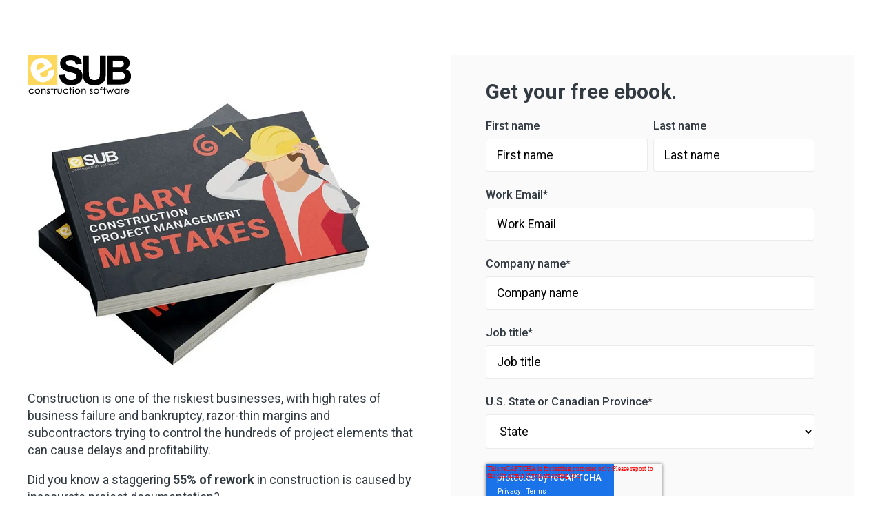

--- FILE ---
content_type: text/html; charset=UTF-8
request_url: https://discover.esub.com/ebook-scary-construction-project-management-mistakes
body_size: 9493
content:
<!doctype html><html lang="en"><head>
    <meta charset="utf-8">
    <title>eBook Scary Construction Project Management Mistakes</title>
    <link rel="shortcut icon" href="https://discover.esub.com/hubfs/favicon.ico">
    <meta name="description" content="Construction Software eBook for Subcontractors - Scary Construction Project Management Mistakes. Daily Reports, RFIs, Change Orders, Submittals, &amp; more.">
    
    
    
    
    
    <link rel="preconnect" href="https://fonts.googleapis.com">
    <link rel="preconnect" href="https://fonts.gstatic.com" crossorigin>
    <link rel="stylesheet" href="https://fonts.googleapis.com/css2?family=Roboto:ital,wght@0,100;0,300;0,400;0,500;0,700;0,900;1,100;1,300;1,400;1,500;1,700;1,900&amp;display=swap">
    <link rel="stylesheet" href="https://cdnjs.cloudflare.com/ajax/libs/font-awesome/6.0.0-beta3/css/all.min.css" integrity="sha512-Fo3rlrZj/k7ujTnHg4CGR2D7kSs0v4LLanw2qksYuRlEzO+tcaEPQogQ0KaoGN26/zrn20ImR1DfuLWnOo7aBA==" crossorigin="anonymous" referrerpolicy="no-referrer">
    <!-- Swiper Carousel/Slider Stylesheet -->
  <link rel="preconnect" href="https://unpkg.com/swiper@8/swiper-bundle.min.css">
    <link rel="preconnect" href="https://fonts.googleapis.com">
<link rel="preconnect" href="https://fonts.gstatic.com" crossorigin>
<link href="https://fonts.googleapis.com/css2?family=Inter:ital,opsz,wght@0,14..32,100..900;1,14..32,100..900&amp;display=swap" rel="stylesheet">
    <!-- Swiper Carousel/Slider CDN -->
   <script async src="https://unpkg.com/swiper@8/swiper-bundle.min.js"></script>
    
    <meta name="viewport" content="width=device-width, initial-scale=1">

    
    <meta property="og:description" content="Construction Software eBook for Subcontractors - Scary Construction Project Management Mistakes. Daily Reports, RFIs, Change Orders, Submittals, &amp; more.">
    <meta property="og:title" content="eBook Scary Construction Project Management Mistakes">
    <meta name="twitter:description" content="Construction Software eBook for Subcontractors - Scary Construction Project Management Mistakes. Daily Reports, RFIs, Change Orders, Submittals, &amp; more.">
    <meta name="twitter:title" content="eBook Scary Construction Project Management Mistakes">

    

    
    <style>
a.cta_button{-moz-box-sizing:content-box !important;-webkit-box-sizing:content-box !important;box-sizing:content-box !important;vertical-align:middle}.hs-breadcrumb-menu{list-style-type:none;margin:0px 0px 0px 0px;padding:0px 0px 0px 0px}.hs-breadcrumb-menu-item{float:left;padding:10px 0px 10px 10px}.hs-breadcrumb-menu-divider:before{content:'›';padding-left:10px}.hs-featured-image-link{border:0}.hs-featured-image{float:right;margin:0 0 20px 20px;max-width:50%}@media (max-width: 568px){.hs-featured-image{float:none;margin:0;width:100%;max-width:100%}}.hs-screen-reader-text{clip:rect(1px, 1px, 1px, 1px);height:1px;overflow:hidden;position:absolute !important;width:1px}
</style>

<link rel="stylesheet" href="https://discover.esub.com/hubfs/hub_generated/template_assets/1/62171051625/1764879805151/template_main.min.css">
<link rel="stylesheet" href="https://discover.esub.com/hubfs/hub_generated/template_assets/1/62171051635/1764879796409/template_theme-overrides.min.css">
<link rel="stylesheet" href="https://discover.esub.com/hubfs/hub_generated/template_assets/1/62167339599/1764879828508/template_dd-custom-styles.min.css">
<link rel="stylesheet" href="https://discover.esub.com/hubfs/hub_generated/module_assets/1/62168947285/1744315635394/module_menu.min.css">

<style>
  .footer__container.content-wrapper {
    width: 100%;
    max-width: 100%;
    padding-left: 0px;
    padding-right: 0px;
  }
  
  .footer__container.content-wrapper .dnd-section {
    padding-top: 30px !important;
    padding-bottom: 20px !important;
  }
</style>

<style>
  @font-face {
    font-family: "Roboto";
    font-weight: 400;
    font-style: normal;
    font-display: swap;
    src: url("/_hcms/googlefonts/Roboto/regular.woff2") format("woff2"), url("/_hcms/googlefonts/Roboto/regular.woff") format("woff");
  }
  @font-face {
    font-family: "Roboto";
    font-weight: 700;
    font-style: normal;
    font-display: swap;
    src: url("/_hcms/googlefonts/Roboto/700.woff2") format("woff2"), url("/_hcms/googlefonts/Roboto/700.woff") format("woff");
  }
  @font-face {
    font-family: "Roboto";
    font-weight: 700;
    font-style: normal;
    font-display: swap;
    src: url("/_hcms/googlefonts/Roboto/700.woff2") format("woff2"), url("/_hcms/googlefonts/Roboto/700.woff") format("woff");
  }
  @font-face {
    font-family: "Lato";
    font-weight: 400;
    font-style: normal;
    font-display: swap;
    src: url("/_hcms/googlefonts/Lato/regular.woff2") format("woff2"), url("/_hcms/googlefonts/Lato/regular.woff") format("woff");
  }
  @font-face {
    font-family: "Lato";
    font-weight: 700;
    font-style: normal;
    font-display: swap;
    src: url("/_hcms/googlefonts/Lato/700.woff2") format("woff2"), url("/_hcms/googlefonts/Lato/700.woff") format("woff");
  }
  @font-face {
    font-family: "Merriweather";
    font-weight: 400;
    font-style: normal;
    font-display: swap;
    src: url("/_hcms/googlefonts/Merriweather/regular.woff2") format("woff2"), url("/_hcms/googlefonts/Merriweather/regular.woff") format("woff");
  }
  @font-face {
    font-family: "Merriweather";
    font-weight: 700;
    font-style: normal;
    font-display: swap;
    src: url("/_hcms/googlefonts/Merriweather/700.woff2") format("woff2"), url("/_hcms/googlefonts/Merriweather/700.woff") format("woff");
  }
</style>

<!-- Editor Styles -->
<style id="hs_editor_style" type="text/css">
#hs_cos_wrapper_dnd_area-module-5  { display: block !important; margin-top: -40px !important }
#hs_cos_wrapper_dnd_area-module-5 .hs-submit { text-align: LEFT !important }
#hs_cos_wrapper_dnd_area-module-5 .hs-form-field { text-align: LEFT !important }
#hs_cos_wrapper_dnd_area-module-5 input[type="text"] { padding-right: 15px !important }
#hs_cos_wrapper_dnd_area-module-5 input[type="email"] { padding-right: 15px !important }
#hs_cos_wrapper_dnd_area-module-5 textarea { padding-right: 15px !important }
#hs_cos_wrapper_dnd_area-module-5 input[type="number"] { padding-right: 15px !important }
#hs_cos_wrapper_dnd_area-module-5 select { padding-right: 15px !important }
#hs_cos_wrapper_dnd_area-module-5 input[type="file"] { padding-right: 15px !important }
#hs_cos_wrapper_dnd_area-module-5 input[type="tel"] { padding-right: 15px !important }
#hs_cos_wrapper_dnd_area-module-5 input[type="date"] { padding-right: 15px !important }
#hs_cos_wrapper_dnd_area-module-5 label:not(.hs-error-msg) { color: #323a42 !important; font-size: 16.5px !important }
#hs_cos_wrapper_dnd_area-module-5 label:not(.hs-error-msg) p , #hs_cos_wrapper_dnd_area-module-5 label:not(.hs-error-msg) li , #hs_cos_wrapper_dnd_area-module-5 label:not(.hs-error-msg) span , #hs_cos_wrapper_dnd_area-module-5 label:not(.hs-error-msg) label , #hs_cos_wrapper_dnd_area-module-5 label:not(.hs-error-msg) h1 , #hs_cos_wrapper_dnd_area-module-5 label:not(.hs-error-msg) h2 , #hs_cos_wrapper_dnd_area-module-5 label:not(.hs-error-msg) h3 , #hs_cos_wrapper_dnd_area-module-5 label:not(.hs-error-msg) h4 , #hs_cos_wrapper_dnd_area-module-5 label:not(.hs-error-msg) h5 , #hs_cos_wrapper_dnd_area-module-5 label:not(.hs-error-msg) h6  { color: #323a42 !important; font-size: 16.5px !important }
#hs_cos_wrapper_widget_1737563338600  { color: #FFFFFF !important; display: block !important; font-size: 22px !important; padding-bottom: 10px !important }
#hs_cos_wrapper_widget_1737563338600  p , #hs_cos_wrapper_widget_1737563338600  li , #hs_cos_wrapper_widget_1737563338600  span , #hs_cos_wrapper_widget_1737563338600  label , #hs_cos_wrapper_widget_1737563338600  h1 , #hs_cos_wrapper_widget_1737563338600  h2 , #hs_cos_wrapper_widget_1737563338600  h3 , #hs_cos_wrapper_widget_1737563338600  h4 , #hs_cos_wrapper_widget_1737563338600  h5 , #hs_cos_wrapper_widget_1737563338600  h6  { color: #FFFFFF !important; font-size: 22px !important }
#hs_cos_wrapper_module_1737563655906  { color: #FFFFFF !important; display: block !important; font-size: 22px !important; padding-bottom: 10px !important }
#hs_cos_wrapper_module_1737563655906  p , #hs_cos_wrapper_module_1737563655906  li , #hs_cos_wrapper_module_1737563655906  span , #hs_cos_wrapper_module_1737563655906  label , #hs_cos_wrapper_module_1737563655906  h1 , #hs_cos_wrapper_module_1737563655906  h2 , #hs_cos_wrapper_module_1737563655906  h3 , #hs_cos_wrapper_module_1737563655906  h4 , #hs_cos_wrapper_module_1737563655906  h5 , #hs_cos_wrapper_module_1737563655906  h6  { color: #FFFFFF !important; font-size: 22px !important }
#hs_cos_wrapper_module_17375637441244  { color: #FFFFFF !important; display: block !important; font-size: 22px !important; padding-bottom: 10px !important }
#hs_cos_wrapper_module_17375637441244  p , #hs_cos_wrapper_module_17375637441244  li , #hs_cos_wrapper_module_17375637441244  span , #hs_cos_wrapper_module_17375637441244  label , #hs_cos_wrapper_module_17375637441244  h1 , #hs_cos_wrapper_module_17375637441244  h2 , #hs_cos_wrapper_module_17375637441244  h3 , #hs_cos_wrapper_module_17375637441244  h4 , #hs_cos_wrapper_module_17375637441244  h5 , #hs_cos_wrapper_module_17375637441244  h6  { color: #FFFFFF !important; font-size: 22px !important }
#hs_cos_wrapper_module_17375637330714  { color: #FFFFFF !important; display: block !important; font-size: 22px !important; padding-bottom: 10px !important }
#hs_cos_wrapper_module_17375637330714  p , #hs_cos_wrapper_module_17375637330714  li , #hs_cos_wrapper_module_17375637330714  span , #hs_cos_wrapper_module_17375637330714  label , #hs_cos_wrapper_module_17375637330714  h1 , #hs_cos_wrapper_module_17375637330714  h2 , #hs_cos_wrapper_module_17375637330714  h3 , #hs_cos_wrapper_module_17375637330714  h4 , #hs_cos_wrapper_module_17375637330714  h5 , #hs_cos_wrapper_module_17375637330714  h6  { color: #FFFFFF !important; font-size: 22px !important }
#hs_cos_wrapper_module_1737565626665  { color: #FFFFFF !important; display: block !important; font-size: 12px !important }
#hs_cos_wrapper_module_1737565626665  p , #hs_cos_wrapper_module_1737565626665  li , #hs_cos_wrapper_module_1737565626665  span , #hs_cos_wrapper_module_1737565626665  label , #hs_cos_wrapper_module_1737565626665  h1 , #hs_cos_wrapper_module_1737565626665  h2 , #hs_cos_wrapper_module_1737565626665  h3 , #hs_cos_wrapper_module_1737565626665  h4 , #hs_cos_wrapper_module_1737565626665  h5 , #hs_cos_wrapper_module_1737565626665  h6  { color: #FFFFFF !important; font-size: 12px !important }
#hs_cos_wrapper_module_1737565649546  { color: #FFFFFF !important; display: block !important; font-size: 12px !important }
#hs_cos_wrapper_module_1737565649546  p , #hs_cos_wrapper_module_1737565649546  li , #hs_cos_wrapper_module_1737565649546  span , #hs_cos_wrapper_module_1737565649546  label , #hs_cos_wrapper_module_1737565649546  h1 , #hs_cos_wrapper_module_1737565649546  h2 , #hs_cos_wrapper_module_1737565649546  h3 , #hs_cos_wrapper_module_1737565649546  h4 , #hs_cos_wrapper_module_1737565649546  h5 , #hs_cos_wrapper_module_1737565649546  h6  { color: #FFFFFF !important; font-size: 12px !important }
#hs_cos_wrapper_module_1737565677811  { color: #FFFFFF !important; display: block !important; font-size: 12px !important }
#hs_cos_wrapper_module_1737565677811  p , #hs_cos_wrapper_module_1737565677811  li , #hs_cos_wrapper_module_1737565677811  span , #hs_cos_wrapper_module_1737565677811  label , #hs_cos_wrapper_module_1737565677811  h1 , #hs_cos_wrapper_module_1737565677811  h2 , #hs_cos_wrapper_module_1737565677811  h3 , #hs_cos_wrapper_module_1737565677811  h4 , #hs_cos_wrapper_module_1737565677811  h5 , #hs_cos_wrapper_module_1737565677811  h6  { color: #FFFFFF !important; font-size: 12px !important }
#hs_cos_wrapper_widget_1740752164170  { display: block !important; margin-top: -15px !important }
#hs_cos_wrapper_module_1741715283024  { color: #FFFFFF !important; display: block !important }
#hs_cos_wrapper_module_1741715283024  p , #hs_cos_wrapper_module_1741715283024  li , #hs_cos_wrapper_module_1741715283024  span , #hs_cos_wrapper_module_1741715283024  label , #hs_cos_wrapper_module_1741715283024  h1 , #hs_cos_wrapper_module_1741715283024  h2 , #hs_cos_wrapper_module_1741715283024  h3 , #hs_cos_wrapper_module_1741715283024  h4 , #hs_cos_wrapper_module_1741715283024  h5 , #hs_cos_wrapper_module_1741715283024  h6  { color: #FFFFFF !important }
#hs_cos_wrapper_module_17417152830245  { color: #FFFFFF !important; display: block !important }
#hs_cos_wrapper_module_17417152830245  p , #hs_cos_wrapper_module_17417152830245  li , #hs_cos_wrapper_module_17417152830245  span , #hs_cos_wrapper_module_17417152830245  label , #hs_cos_wrapper_module_17417152830245  h1 , #hs_cos_wrapper_module_17417152830245  h2 , #hs_cos_wrapper_module_17417152830245  h3 , #hs_cos_wrapper_module_17417152830245  h4 , #hs_cos_wrapper_module_17417152830245  h5 , #hs_cos_wrapper_module_17417152830245  h6  { color: #FFFFFF !important }
#hs_cos_wrapper_module_17417152830249  { color: #FFFFFF !important; display: block !important }
#hs_cos_wrapper_module_17417152830249  p , #hs_cos_wrapper_module_17417152830249  li , #hs_cos_wrapper_module_17417152830249  span , #hs_cos_wrapper_module_17417152830249  label , #hs_cos_wrapper_module_17417152830249  h1 , #hs_cos_wrapper_module_17417152830249  h2 , #hs_cos_wrapper_module_17417152830249  h3 , #hs_cos_wrapper_module_17417152830249  h4 , #hs_cos_wrapper_module_17417152830249  h5 , #hs_cos_wrapper_module_17417152830249  h6  { color: #FFFFFF !important }
#hs_cos_wrapper_module_174171528302413  { color: #FFFFFF !important; display: block !important }
#hs_cos_wrapper_module_174171528302413  p , #hs_cos_wrapper_module_174171528302413  li , #hs_cos_wrapper_module_174171528302413  span , #hs_cos_wrapper_module_174171528302413  label , #hs_cos_wrapper_module_174171528302413  h1 , #hs_cos_wrapper_module_174171528302413  h2 , #hs_cos_wrapper_module_174171528302413  h3 , #hs_cos_wrapper_module_174171528302413  h4 , #hs_cos_wrapper_module_174171528302413  h5 , #hs_cos_wrapper_module_174171528302413  h6  { color: #FFFFFF !important }
#hs_cos_wrapper_module_17417153164788  { color: #FFFFFF !important; display: block !important; font-size: 12px !important }
#hs_cos_wrapper_module_17417153164788  p , #hs_cos_wrapper_module_17417153164788  li , #hs_cos_wrapper_module_17417153164788  span , #hs_cos_wrapper_module_17417153164788  label , #hs_cos_wrapper_module_17417153164788  h1 , #hs_cos_wrapper_module_17417153164788  h2 , #hs_cos_wrapper_module_17417153164788  h3 , #hs_cos_wrapper_module_17417153164788  h4 , #hs_cos_wrapper_module_17417153164788  h5 , #hs_cos_wrapper_module_17417153164788  h6  { color: #FFFFFF !important; font-size: 12px !important }
#hs_cos_wrapper_module_17417153164789  { color: #FFFFFF !important; display: block !important; font-size: 12px !important }
#hs_cos_wrapper_module_17417153164789  p , #hs_cos_wrapper_module_17417153164789  li , #hs_cos_wrapper_module_17417153164789  span , #hs_cos_wrapper_module_17417153164789  label , #hs_cos_wrapper_module_17417153164789  h1 , #hs_cos_wrapper_module_17417153164789  h2 , #hs_cos_wrapper_module_17417153164789  h3 , #hs_cos_wrapper_module_17417153164789  h4 , #hs_cos_wrapper_module_17417153164789  h5 , #hs_cos_wrapper_module_17417153164789  h6  { color: #FFFFFF !important; font-size: 12px !important }
#hs_cos_wrapper_module_174171531647810  { color: #FFFFFF !important; display: block !important; font-size: 12px !important }
#hs_cos_wrapper_module_174171531647810  p , #hs_cos_wrapper_module_174171531647810  li , #hs_cos_wrapper_module_174171531647810  span , #hs_cos_wrapper_module_174171531647810  label , #hs_cos_wrapper_module_174171531647810  h1 , #hs_cos_wrapper_module_174171531647810  h2 , #hs_cos_wrapper_module_174171531647810  h3 , #hs_cos_wrapper_module_174171531647810  h4 , #hs_cos_wrapper_module_174171531647810  h5 , #hs_cos_wrapper_module_174171531647810  h6  { color: #FFFFFF !important; font-size: 12px !important }
#hs_cos_wrapper_dnd_area-module-5  { display: block !important; margin-top: -40px !important }
#hs_cos_wrapper_dnd_area-module-5 .hs-submit { text-align: LEFT !important }
#hs_cos_wrapper_dnd_area-module-5 .hs-form-field { text-align: LEFT !important }
#hs_cos_wrapper_dnd_area-module-5 input[type="text"] { padding-right: 15px !important }
#hs_cos_wrapper_dnd_area-module-5 input[type="email"] { padding-right: 15px !important }
#hs_cos_wrapper_dnd_area-module-5 textarea { padding-right: 15px !important }
#hs_cos_wrapper_dnd_area-module-5 input[type="number"] { padding-right: 15px !important }
#hs_cos_wrapper_dnd_area-module-5 select { padding-right: 15px !important }
#hs_cos_wrapper_dnd_area-module-5 input[type="file"] { padding-right: 15px !important }
#hs_cos_wrapper_dnd_area-module-5 input[type="tel"] { padding-right: 15px !important }
#hs_cos_wrapper_dnd_area-module-5 input[type="date"] { padding-right: 15px !important }
#hs_cos_wrapper_dnd_area-module-5 label:not(.hs-error-msg) { color: #323a42 !important; font-size: 16.5px !important }
#hs_cos_wrapper_dnd_area-module-5 label:not(.hs-error-msg) p , #hs_cos_wrapper_dnd_area-module-5 label:not(.hs-error-msg) li , #hs_cos_wrapper_dnd_area-module-5 label:not(.hs-error-msg) span , #hs_cos_wrapper_dnd_area-module-5 label:not(.hs-error-msg) label , #hs_cos_wrapper_dnd_area-module-5 label:not(.hs-error-msg) h1 , #hs_cos_wrapper_dnd_area-module-5 label:not(.hs-error-msg) h2 , #hs_cos_wrapper_dnd_area-module-5 label:not(.hs-error-msg) h3 , #hs_cos_wrapper_dnd_area-module-5 label:not(.hs-error-msg) h4 , #hs_cos_wrapper_dnd_area-module-5 label:not(.hs-error-msg) h5 , #hs_cos_wrapper_dnd_area-module-5 label:not(.hs-error-msg) h6  { color: #323a42 !important; font-size: 16.5px !important }
.dnd_area-row-0-max-width-section-centering > .row-fluid {
  max-width: 1400px !important;
  margin-left: auto !important;
  margin-right: auto !important;
}
.widget_1649880383101-flexbox-positioning {
  display: -ms-flexbox !important;
  -ms-flex-direction: column !important;
  -ms-flex-align: start !important;
  -ms-flex-pack: start;
  display: flex !important;
  flex-direction: column !important;
  align-items: flex-start !important;
  justify-content: flex-start;
}
.widget_1649880383101-flexbox-positioning > div {
  max-width: 100%;
  flex-shrink: 0 !important;
}
.footer-row-0-max-width-section-centering > .row-fluid {
  max-width: 1260px !important;
  margin-left: auto !important;
  margin-right: auto !important;
}
.footer-row-1-max-width-section-centering > .row-fluid {
  max-width: 1260px !important;
  margin-left: auto !important;
  margin-right: auto !important;
}
.footer-row-2-max-width-section-centering > .row-fluid {
  max-width: 1000px !important;
  margin-left: auto !important;
  margin-right: auto !important;
}
.footer-row-3-max-width-section-centering > .row-fluid {
  max-width: 1000px !important;
  margin-left: auto !important;
  margin-right: auto !important;
}
.widget_1737565512852-flexbox-positioning {
  display: -ms-flexbox !important;
  -ms-flex-direction: column !important;
  -ms-flex-align: start !important;
  -ms-flex-pack: start;
  display: flex !important;
  flex-direction: column !important;
  align-items: flex-start !important;
  justify-content: flex-start;
}
.widget_1737565512852-flexbox-positioning > div {
  max-width: 100%;
  flex-shrink: 0 !important;
}
.module_17417153164787-flexbox-positioning {
  display: -ms-flexbox !important;
  -ms-flex-direction: column !important;
  -ms-flex-align: start !important;
  -ms-flex-pack: start;
  display: flex !important;
  flex-direction: column !important;
  align-items: flex-start !important;
  justify-content: flex-start;
}
.module_17417153164787-flexbox-positioning > div {
  max-width: 100%;
  flex-shrink: 0 !important;
}
/* HubSpot Non-stacked Media Query Styles */
@media (min-width:768px) {
  .footer-row-0-vertical-alignment > .row-fluid {
    display: -ms-flexbox !important;
    -ms-flex-direction: row;
    display: flex !important;
    flex-direction: row;
  }
  .footer-row-2-vertical-alignment > .row-fluid {
    display: -ms-flexbox !important;
    -ms-flex-direction: row;
    display: flex !important;
    flex-direction: row;
  }
  .cell_1737563733071-vertical-alignment {
    display: -ms-flexbox !important;
    -ms-flex-direction: column !important;
    -ms-flex-pack: start !important;
    display: flex !important;
    flex-direction: column !important;
    justify-content: flex-start !important;
  }
  .cell_1737563733071-vertical-alignment > div {
    flex-shrink: 0 !important;
  }
  .cell_1737563744124-vertical-alignment {
    display: -ms-flexbox !important;
    -ms-flex-direction: column !important;
    -ms-flex-pack: start !important;
    display: flex !important;
    flex-direction: column !important;
    justify-content: flex-start !important;
  }
  .cell_1737563744124-vertical-alignment > div {
    flex-shrink: 0 !important;
  }
  .cell_17375633163343-vertical-alignment {
    display: -ms-flexbox !important;
    -ms-flex-direction: column !important;
    -ms-flex-pack: start !important;
    display: flex !important;
    flex-direction: column !important;
    justify-content: flex-start !important;
  }
  .cell_17375633163343-vertical-alignment > div {
    flex-shrink: 0 !important;
  }
  .cell_17375633163342-vertical-alignment {
    display: -ms-flexbox !important;
    -ms-flex-direction: column !important;
    -ms-flex-pack: start !important;
    display: flex !important;
    flex-direction: column !important;
    justify-content: flex-start !important;
  }
  .cell_17375633163342-vertical-alignment > div {
    flex-shrink: 0 !important;
  }
  .cell_17417152830235-vertical-alignment {
    display: -ms-flexbox !important;
    -ms-flex-direction: column !important;
    -ms-flex-pack: start !important;
    display: flex !important;
    flex-direction: column !important;
    justify-content: flex-start !important;
  }
  .cell_17417152830235-vertical-alignment > div {
    flex-shrink: 0 !important;
  }
  .cell_17417152830234-vertical-alignment {
    display: -ms-flexbox !important;
    -ms-flex-direction: column !important;
    -ms-flex-pack: start !important;
    display: flex !important;
    flex-direction: column !important;
    justify-content: flex-start !important;
  }
  .cell_17417152830234-vertical-alignment > div {
    flex-shrink: 0 !important;
  }
  .cell_17417152830233-vertical-alignment {
    display: -ms-flexbox !important;
    -ms-flex-direction: column !important;
    -ms-flex-pack: start !important;
    display: flex !important;
    flex-direction: column !important;
    justify-content: flex-start !important;
  }
  .cell_17417152830233-vertical-alignment > div {
    flex-shrink: 0 !important;
  }
  .cell_17417152830232-vertical-alignment {
    display: -ms-flexbox !important;
    -ms-flex-direction: column !important;
    -ms-flex-pack: start !important;
    display: flex !important;
    flex-direction: column !important;
    justify-content: flex-start !important;
  }
  .cell_17417152830232-vertical-alignment > div {
    flex-shrink: 0 !important;
  }
}
/* HubSpot Styles (default) */
.dnd_area-row-0-background-layers {
  background-image: linear-gradient(rgba(255, 255, 255, 1), rgba(255, 255, 255, 1)) !important;
  background-position: left top !important;
  background-size: auto !important;
  background-repeat: no-repeat !important;
}
.dnd_area-column-6-padding {
  padding-top: 25px !important;
  padding-bottom: 25px !important;
  padding-left: 50px !important;
  padding-right: 50px !important;
}
.dnd_area-column-6-background-layers {
  background-image: linear-gradient(rgba(250, 250, 250, 1), rgba(250, 250, 250, 1)) !important;
  background-position: left top !important;
  background-size: auto !important;
  background-repeat: no-repeat !important;
}
.dnd_area-column-6-row-1-padding {
  padding-top: 50px !important;
}
.dnd_area-column-3-margin {
  margin-bottom: 30px !important;
}
.dnd_area-column-3-padding {
  padding-left: 0px !important;
}
.footer-row-0-margin {
  margin-top: 40px !important;
}
.footer-row-0-padding {
  padding-bottom: 0px !important;
}
.footer-row-1-margin {
  margin-bottom: 20px !important;
}
.footer-row-2-margin {
  margin-top: 40px !important;
}
.footer-row-2-hidden {
  display: none !important;
}
.footer-row-3-margin {
  margin-bottom: 20px !important;
}
.footer-row-3-hidden {
  display: none !important;
}
.widget_1737565512852-hidden {
  display: flex !important;
}
.module_1737565626665-hidden {
  display: none !important;
}
.module_1737565649546-hidden {
  display: none !important;
}
.module_1737565677811-hidden {
  display: none !important;
}
.module_17417153164787-hidden {
  display: flex !important;
}
.module_17417153164788-hidden {
  display: none !important;
}
.module_17417153164789-hidden {
  display: none !important;
}
.module_174171531647810-hidden {
  display: none !important;
}
/* HubSpot Styles (mobile) */
@media (max-width: 767px) {
  .dnd_area-module-2-hidden {
    display: block !important;
  }
  .widget_1649880383101-hidden {
    display: none !important;
  }
  .widget_1649973969759-hidden {
    display: none !important;
  }
  .cell_1737563744124-padding {
    padding-bottom: 25px !important;
  }
  .cell_17375633163343-padding {
    padding-bottom: 25px !important;
  }
  .cell_17375633163342-padding {
    padding-bottom: 25px !important;
  }
}
</style>
    

    
<!--  Added by GoogleAnalytics integration -->
<script>
var _hsp = window._hsp = window._hsp || [];
_hsp.push(['addPrivacyConsentListener', function(consent) { if (consent.allowed || (consent.categories && consent.categories.analytics)) {
  (function(i,s,o,g,r,a,m){i['GoogleAnalyticsObject']=r;i[r]=i[r]||function(){
  (i[r].q=i[r].q||[]).push(arguments)},i[r].l=1*new Date();a=s.createElement(o),
  m=s.getElementsByTagName(o)[0];a.async=1;a.src=g;m.parentNode.insertBefore(a,m)
})(window,document,'script','//www.google-analytics.com/analytics.js','ga');
  ga('create','UA-2432595-14','auto');
  ga('send','pageview');
}}]);
</script>

<!-- /Added by GoogleAnalytics integration -->

<!--  Added by GoogleTagManager integration -->
<script>
var _hsp = window._hsp = window._hsp || [];
window.dataLayer = window.dataLayer || [];
function gtag(){dataLayer.push(arguments);}

var useGoogleConsentModeV2 = true;
var waitForUpdateMillis = 1000;



var hsLoadGtm = function loadGtm() {
    if(window._hsGtmLoadOnce) {
      return;
    }

    if (useGoogleConsentModeV2) {

      gtag('set','developer_id.dZTQ1Zm',true);

      gtag('consent', 'default', {
      'ad_storage': 'denied',
      'analytics_storage': 'denied',
      'ad_user_data': 'denied',
      'ad_personalization': 'denied',
      'wait_for_update': waitForUpdateMillis
      });

      _hsp.push(['useGoogleConsentModeV2'])
    }

    (function(w,d,s,l,i){w[l]=w[l]||[];w[l].push({'gtm.start':
    new Date().getTime(),event:'gtm.js'});var f=d.getElementsByTagName(s)[0],
    j=d.createElement(s),dl=l!='dataLayer'?'&l='+l:'';j.async=true;j.src=
    'https://www.googletagmanager.com/gtm.js?id='+i+dl;f.parentNode.insertBefore(j,f);
    })(window,document,'script','dataLayer','GTM-T75ZPVS');

    window._hsGtmLoadOnce = true;
};

_hsp.push(['addPrivacyConsentListener', function(consent){
  if(consent.allowed || (consent.categories && consent.categories.analytics)){
    hsLoadGtm();
  }
}]);

</script>

<!-- /Added by GoogleTagManager integration -->

    <link rel="canonical" href="https://discover.esub.com/ebook-scary-construction-project-management-mistakes">

<!-- Font Awesome 5 Free -->
<link rel="stylesheet" href="https://cdnjs.cloudflare.com/ajax/libs/font-awesome/5.15.4/css/all.min.css">
<!-- jQuery -->
<script src="https://cdnjs.cloudflare.com/ajax/libs/jquery/3.6.0/jquery.min.js"></script>
<meta property="og:url" content="https://discover.esub.com/ebook-scary-construction-project-management-mistakes">
<meta name="twitter:card" content="summary">
<meta http-equiv="content-language" content="en">






  <meta name="generator" content="HubSpot"></head>
  <body>
<!--  Added by GoogleTagManager integration -->
<noscript><iframe src="https://www.googletagmanager.com/ns.html?id=GTM-T75ZPVS" height="0" width="0" style="display:none;visibility:hidden"></iframe></noscript>

<!-- /Added by GoogleTagManager integration -->

    <div class="body-wrapper   hs-content-id-71035530010 hs-landing-page hs-page ">
      
  


      

      <main id="main-content" class="body-container-wrapper">
        

<div class="container-fluid body-container body-container--landing-page">
<div class="row-fluid-wrapper">
<div class="row-fluid">
<div class="span12 widget-span widget-type-cell " style="" data-widget-type="cell" data-x="0" data-w="12">

<div class="row-fluid-wrapper row-depth-1 row-number-1 dnd_area-row-0-max-width-section-centering dnd_area-row-0-background-color dnd_area-row-0-background-layers dnd-section">
<div class="row-fluid ">
<div class="span12 widget-span widget-type-cell dnd-column" style="" data-widget-type="cell" data-x="0" data-w="12">

<div class="row-fluid-wrapper row-depth-1 row-number-2 dnd-row">
<div class="row-fluid ">
<div class="span6 widget-span widget-type-cell dnd_area-column-3-padding dnd_area-column-3-margin dnd-column" style="" data-widget-type="cell" data-x="0" data-w="6">

<div class="row-fluid-wrapper row-depth-1 row-number-3 dnd-row">
<div class="row-fluid ">
<div class="span12 widget-span widget-type-custom_widget dnd_area-module-2-hidden dnd-module" style="" data-widget-type="custom_widget" data-x="0" data-w="12">
<div id="hs_cos_wrapper_dnd_area-module-2" class="hs_cos_wrapper hs_cos_wrapper_widget hs_cos_wrapper_type_module widget-type-linked_image widget-type-linked_image" style="" data-hs-cos-general-type="widget" data-hs-cos-type="module">
    






  



<span id="hs_cos_wrapper_dnd_area-module-2_" class="hs_cos_wrapper hs_cos_wrapper_widget hs_cos_wrapper_type_linked_image" style="" data-hs-cos-general-type="widget" data-hs-cos-type="linked_image"><a href="https://esub.com/?hsLang=en" target="_parent" id="hs-link-dnd_area-module-2_" style="border-width:0px;border:0px;"><img src="https://discover.esub.com/hs-fs/hubfs/eSUBlogo150px.png?width=150&amp;name=eSUBlogo150px.png" class="hs-image-widget " style="width:150px;border-width:0px;border:0px;" width="150" alt="eSUBlogo150px" title="eSUBlogo150px" loading="lazy" srcset="https://discover.esub.com/hs-fs/hubfs/eSUBlogo150px.png?width=75&amp;name=eSUBlogo150px.png 75w, https://discover.esub.com/hs-fs/hubfs/eSUBlogo150px.png?width=150&amp;name=eSUBlogo150px.png 150w, https://discover.esub.com/hs-fs/hubfs/eSUBlogo150px.png?width=225&amp;name=eSUBlogo150px.png 225w, https://discover.esub.com/hs-fs/hubfs/eSUBlogo150px.png?width=300&amp;name=eSUBlogo150px.png 300w, https://discover.esub.com/hs-fs/hubfs/eSUBlogo150px.png?width=375&amp;name=eSUBlogo150px.png 375w, https://discover.esub.com/hs-fs/hubfs/eSUBlogo150px.png?width=450&amp;name=eSUBlogo150px.png 450w" sizes="(max-width: 150px) 100vw, 150px"></a></span></div>

</div><!--end widget-span -->
</div><!--end row-->
</div><!--end row-wrapper -->

<div class="row-fluid-wrapper row-depth-1 row-number-4 dnd-row">
<div class="row-fluid ">
<div class="span12 widget-span widget-type-custom_widget widget_1649880383101-hidden dnd-module widget_1649880383101-flexbox-positioning" style="" data-widget-type="custom_widget" data-x="0" data-w="12">
<div id="hs_cos_wrapper_widget_1649880383101" class="hs_cos_wrapper hs_cos_wrapper_widget hs_cos_wrapper_type_module widget-type-linked_image" style="" data-hs-cos-general-type="widget" data-hs-cos-type="module">
    






  



<span id="hs_cos_wrapper_widget_1649880383101_" class="hs_cos_wrapper hs_cos_wrapper_widget hs_cos_wrapper_type_linked_image" style="" data-hs-cos-general-type="widget" data-hs-cos-type="linked_image"><img src="https://discover.esub.com/hs-fs/hubfs/EbookMockBook.jpg?width=500&amp;height=398&amp;name=EbookMockBook.jpg" class="hs-image-widget " width="500" height="398" style="max-width: 100%; height: auto;" alt="EbookMockBook" title="EbookMockBook" loading="lazy" srcset="https://discover.esub.com/hs-fs/hubfs/EbookMockBook.jpg?width=250&amp;height=199&amp;name=EbookMockBook.jpg 250w, https://discover.esub.com/hs-fs/hubfs/EbookMockBook.jpg?width=500&amp;height=398&amp;name=EbookMockBook.jpg 500w, https://discover.esub.com/hs-fs/hubfs/EbookMockBook.jpg?width=750&amp;height=597&amp;name=EbookMockBook.jpg 750w, https://discover.esub.com/hs-fs/hubfs/EbookMockBook.jpg?width=1000&amp;height=796&amp;name=EbookMockBook.jpg 1000w, https://discover.esub.com/hs-fs/hubfs/EbookMockBook.jpg?width=1250&amp;height=995&amp;name=EbookMockBook.jpg 1250w, https://discover.esub.com/hs-fs/hubfs/EbookMockBook.jpg?width=1500&amp;height=1194&amp;name=EbookMockBook.jpg 1500w" sizes="(max-width: 500px) 100vw, 500px"></span></div>

</div><!--end widget-span -->
</div><!--end row-->
</div><!--end row-wrapper -->

<div class="row-fluid-wrapper row-depth-1 row-number-5 dnd-row">
<div class="row-fluid ">
<div class="span12 widget-span widget-type-custom_widget dnd-module widget_1649973969759-hidden" style="" data-widget-type="custom_widget" data-x="0" data-w="12">
<div id="hs_cos_wrapper_widget_1649973969759" class="hs_cos_wrapper hs_cos_wrapper_widget hs_cos_wrapper_type_module widget-type-rich_text" style="" data-hs-cos-general-type="widget" data-hs-cos-type="module"><span id="hs_cos_wrapper_widget_1649973969759_" class="hs_cos_wrapper hs_cos_wrapper_widget hs_cos_wrapper_type_rich_text" style="" data-hs-cos-general-type="widget" data-hs-cos-type="rich_text"><p style="font-size: 18px;">Construction is one of the riskiest businesses, with high rates of business failure and bankruptcy, razor-thin margins and subcontractors trying to control the hundreds of project elements that can cause delays and profitability.</p>
<p style="font-size: 18px;">Did you know a staggering <span style="font-weight: bold;">55% of rework</span> in construction is caused by inaccurate project documentation?</p>
<p style="font-size: 18px;">This is in addition to other costly mistakes like:<br>👉<span style="font-weight: bold;"> Inefficient labor productivity</span><br>👉 <span style="font-weight: bold;">Inaccurate job costing and project estimates&nbsp;</span><br>👉 <span style="font-weight: bold;">Poor project visibility</span></p>
<p style="font-size: 18px;">Chilling, right? But it doesn't have to be.</p>
<p style="font-size: 18px;">In this eBook we highlight the seven most costly construction project management mistakes you need to avoid, and offer the best solutions on how to steer clear of them.</p></span></div>

</div><!--end widget-span -->
</div><!--end row-->
</div><!--end row-wrapper -->

</div><!--end widget-span -->
<div class="span6 widget-span widget-type-cell dnd_area-column-6-padding dnd_area-column-6-background-color dnd_area-column-6-background-layers dnd-column" style="" data-widget-type="cell" data-x="6" data-w="6">

<div class="row-fluid-wrapper row-depth-1 row-number-6 dnd-row">
<div class="row-fluid ">
<div class="span12 widget-span widget-type-custom_widget dnd-module" style="" data-widget-type="custom_widget" data-x="0" data-w="12">
<div id="hs_cos_wrapper_widget_1649974039193" class="hs_cos_wrapper hs_cos_wrapper_widget hs_cos_wrapper_type_module widget-type-rich_text" style="" data-hs-cos-general-type="widget" data-hs-cos-type="module"><span id="hs_cos_wrapper_widget_1649974039193_" class="hs_cos_wrapper hs_cos_wrapper_widget hs_cos_wrapper_type_rich_text" style="" data-hs-cos-general-type="widget" data-hs-cos-type="rich_text"><h3>Get your free ebook.</h3></span></div>

</div><!--end widget-span -->
</div><!--end row-->
</div><!--end row-wrapper -->

<div class="row-fluid-wrapper row-depth-1 row-number-7 dnd_area-column-6-row-1-padding dnd-row">
<div class="row-fluid ">
<div class="span12 widget-span widget-type-custom_widget dnd-module" style="" data-widget-type="custom_widget" data-x="0" data-w="12">
<div id="hs_cos_wrapper_dnd_area-module-5" class="hs_cos_wrapper hs_cos_wrapper_widget hs_cos_wrapper_type_module widget-type-form widget-type-form" style="" data-hs-cos-general-type="widget" data-hs-cos-type="module">


	



	<span id="hs_cos_wrapper_dnd_area-module-5_" class="hs_cos_wrapper hs_cos_wrapper_widget hs_cos_wrapper_type_form" style="" data-hs-cos-general-type="widget" data-hs-cos-type="form">
<div id="hs_form_target_dnd_area-module-5"></div>








</span>
</div>

</div><!--end widget-span -->
</div><!--end row-->
</div><!--end row-wrapper -->

<div class="row-fluid-wrapper row-depth-1 row-number-8 dnd-row">
<div class="row-fluid ">
<div class="span12 widget-span widget-type-custom_widget dnd-module" style="" data-widget-type="custom_widget" data-x="0" data-w="12">
<div id="hs_cos_wrapper_widget_1649974061611" class="hs_cos_wrapper hs_cos_wrapper_widget hs_cos_wrapper_type_module widget-type-rich_text" style="" data-hs-cos-general-type="widget" data-hs-cos-type="module"><span id="hs_cos_wrapper_widget_1649974061611_" class="hs_cos_wrapper hs_cos_wrapper_widget hs_cos_wrapper_type_rich_text" style="" data-hs-cos-general-type="widget" data-hs-cos-type="rich_text"><p style="font-size: 14px;"><span style="font-weight: 400;">By clicking this button, you agree to our&nbsp;<a href="https://esub.com/privacy-policy/?hsLang=en">Privacy Notice</a>.</span></p></span></div>

</div><!--end widget-span -->
</div><!--end row-->
</div><!--end row-wrapper -->

</div><!--end widget-span -->
</div><!--end row-->
</div><!--end row-wrapper -->

</div><!--end widget-span -->
</div><!--end row-->
</div><!--end row-wrapper -->

</div><!--end widget-span -->
</div>
</div>
</div>

      </main>

      
      <div data-global-resource-path="eSub/templates/partials/dd-light-footer.html"><footer class="footer">
  <div class="container-fluid footer__container content-wrapper">
<div class="row-fluid-wrapper">
<div class="row-fluid">
<div class="span12 widget-span widget-type-cell " style="" data-widget-type="cell" data-x="0" data-w="12">

<div class="row-fluid-wrapper row-depth-1 row-number-1 footer-row-0-vertical-alignment footer-row-0-max-width-section-centering dnd-section footer-row-0-padding footer-row-0-margin">
<div class="row-fluid ">
<div class="span3 widget-span widget-type-cell cell_17375633163342-padding cell_17375633163342-vertical-alignment dnd-column" style="" data-widget-type="cell" data-x="0" data-w="3">

<div class="row-fluid-wrapper row-depth-1 row-number-2 dnd-row">
<div class="row-fluid ">
<div class="span12 widget-span widget-type-custom_widget dnd-module" style="" data-widget-type="custom_widget" data-x="0" data-w="12">
<div id="hs_cos_wrapper_widget_1737563338600" class="hs_cos_wrapper hs_cos_wrapper_widget hs_cos_wrapper_type_module widget-type-text" style="" data-hs-cos-general-type="widget" data-hs-cos-type="module"><span id="hs_cos_wrapper_widget_1737563338600_" class="hs_cos_wrapper hs_cos_wrapper_widget hs_cos_wrapper_type_text" style="" data-hs-cos-general-type="widget" data-hs-cos-type="text">Solutions</span></div>

</div><!--end widget-span -->
</div><!--end row-->
</div><!--end row-wrapper -->

<div class="row-fluid-wrapper row-depth-1 row-number-3 dnd-row">
<div class="row-fluid ">
<div class="span12 widget-span widget-type-custom_widget dnd-module" style="" data-widget-type="custom_widget" data-x="0" data-w="12">
<div id="hs_cos_wrapper_widget_1737563361422" class="hs_cos_wrapper hs_cos_wrapper_widget hs_cos_wrapper_type_module" style="" data-hs-cos-general-type="widget" data-hs-cos-type="module">

<style>
  #hs_cos_wrapper_widget_1737563361422 .menu__link { color:#FFFFFF; }

#hs_cos_wrapper_widget_1737563361422 .menu__child-toggle-icon { border-top-color:#FFFFFF; }

#hs_cos_wrapper_widget_1737563361422 .menu .menu__link:hover,
#hs_cos_wrapper_widget_1737563361422 .menu .menu__link:focus { color:#d7d7d7; }

#hs_cos_wrapper_widget_1737563361422 .menu__child-toggle-icon:hover,
#hs_cos_wrapper_widget_1737563361422 .menu__child-toggle-icon:focus { border-top-color:#d7d7d7; }

#hs_cos_wrapper_widget_1737563361422 .menu .menu__link:active { color:#ffffff; }

#hs_cos_wrapper_widget_1737563361422 .menu__child-toggle-icon:active { border-top-color:#ffffff; }

#hs_cos_wrapper_widget_1737563361422 .menu .menu__item--depth-1>.menu__link--active-link:after { background-color:#FFFFFF; }

#hs_cos_wrapper_widget_1737563361422 .menu .menu__submenu { border:0px none; }

@media (min-width:767px) {
  #hs_cos_wrapper_widget_1737563361422 .menu__submenu--level-2>.menu__item:first-child:before { border:0px none; }
}

#hs_cos_wrapper_widget_1737563361422 .menu__submenu .menu__link,
#hs_cos_wrapper_widget_1737563361422 .menu__submenu .menu__link:hover,
#hs_cos_wrapper_widget_1737563361422 .menu__submenu .menu__link:focus {}

#hs_cos_wrapper_widget_1737563361422 .menu__submenu .menu__child-toggle-icon,
#hs_cos_wrapper_widget_1737563361422 .menu__submenu .menu__child-toggle-icon:hover,
#hs_cos_wrapper_widget_1737563361422 .menu__submenu .menu__child-toggle-icon:focus {}

</style>







<nav class="menu menu--desktop" aria-label="Main menu">
  <ul class="menu__wrapper no-list">
    

  

  

  
    
    <li class="menu__item menu__item--depth-1  hs-skip-lang-url-rewrite">
      
        <a class="menu__link   " href="https://esub.com/what-is-esub-cloud-subcontractor-software/">What is eSUB?</a>
      
      
    </li>
  
  
    
    <li class="menu__item menu__item--depth-1  hs-skip-lang-url-rewrite">
      
        <a class="menu__link   " href="https://esub.com/project-management-software/">Project Management</a>
      
      
    </li>
  
  
    
    <li class="menu__item menu__item--depth-1  hs-skip-lang-url-rewrite">
      
        <a class="menu__link   " href="https://esub.com/construction-management-app/">Field Communications</a>
      
      
    </li>
  
  
    
    <li class="menu__item menu__item--depth-1  hs-skip-lang-url-rewrite">
      
        <a class="menu__link   " href="https://esub.com/construction-document-management-software/">Document Control</a>
      
      
    </li>
  
  
    
    <li class="menu__item menu__item--depth-1  hs-skip-lang-url-rewrite">
      
        <a class="menu__link   " href="https://esub.com/construction-time-tracking-software/">Time Management</a>
      
      
    </li>
  
  
    
    <li class="menu__item menu__item--depth-1  hs-skip-lang-url-rewrite">
      
        <a class="menu__link   " href="https://esub.com/construction-job-costing-software/">Job Costing</a>
      
      
    </li>
  
  
    
    <li class="menu__item menu__item--depth-1  hs-skip-lang-url-rewrite">
      
        <a class="menu__link   " href="https://esub.com/construction-drawing-management-software/">Drawings</a>
      
      
    </li>
  
  
    
    <li class="menu__item menu__item--depth-1  hs-skip-lang-url-rewrite">
      
        <a class="menu__link   " href="https://esub.com/construction-reporting-software/">Reporting and Analytics</a>
      
      
    </li>
  
  


  </ul>
</nav>



<nav class="menu menu--mobile" aria-label="Main menu">
  <ul class="menu__wrapper no-list">
    

  

  

  
    
    <li class="menu__item menu__item--depth-1  hs-skip-lang-url-rewrite">
      
        <a class="menu__link   " href="https://esub.com/what-is-esub-cloud-subcontractor-software/">What is eSUB?</a>
      
      
    </li>
  
  
    
    <li class="menu__item menu__item--depth-1  hs-skip-lang-url-rewrite">
      
        <a class="menu__link   " href="https://esub.com/project-management-software/">Project Management</a>
      
      
    </li>
  
  
    
    <li class="menu__item menu__item--depth-1  hs-skip-lang-url-rewrite">
      
        <a class="menu__link   " href="https://esub.com/construction-management-app/">Field Communications</a>
      
      
    </li>
  
  
    
    <li class="menu__item menu__item--depth-1  hs-skip-lang-url-rewrite">
      
        <a class="menu__link   " href="https://esub.com/construction-document-management-software/">Document Control</a>
      
      
    </li>
  
  
    
    <li class="menu__item menu__item--depth-1  hs-skip-lang-url-rewrite">
      
        <a class="menu__link   " href="https://esub.com/construction-time-tracking-software/">Time Management</a>
      
      
    </li>
  
  
    
    <li class="menu__item menu__item--depth-1  hs-skip-lang-url-rewrite">
      
        <a class="menu__link   " href="https://esub.com/construction-job-costing-software/">Job Costing</a>
      
      
    </li>
  
  
    
    <li class="menu__item menu__item--depth-1  hs-skip-lang-url-rewrite">
      
        <a class="menu__link   " href="https://esub.com/construction-drawing-management-software/">Drawings</a>
      
      
    </li>
  
  
    
    <li class="menu__item menu__item--depth-1  hs-skip-lang-url-rewrite">
      
        <a class="menu__link   " href="https://esub.com/construction-reporting-software/">Reporting and Analytics</a>
      
      
    </li>
  
  


  </ul>
</nav></div>

</div><!--end widget-span -->
</div><!--end row-->
</div><!--end row-wrapper -->

</div><!--end widget-span -->
<div class="span3 widget-span widget-type-cell cell_17375633163343-padding cell_17375633163343-vertical-alignment dnd-column" style="" data-widget-type="cell" data-x="3" data-w="3">

<div class="row-fluid-wrapper row-depth-1 row-number-4 dnd-row">
<div class="row-fluid ">
<div class="span12 widget-span widget-type-custom_widget dnd-module" style="" data-widget-type="custom_widget" data-x="0" data-w="12">
<div id="hs_cos_wrapper_module_1737563655906" class="hs_cos_wrapper hs_cos_wrapper_widget hs_cos_wrapper_type_module widget-type-text" style="" data-hs-cos-general-type="widget" data-hs-cos-type="module"><span id="hs_cos_wrapper_module_1737563655906_" class="hs_cos_wrapper hs_cos_wrapper_widget hs_cos_wrapper_type_text" style="" data-hs-cos-general-type="widget" data-hs-cos-type="text">Users</span></div>

</div><!--end widget-span -->
</div><!--end row-->
</div><!--end row-wrapper -->

<div class="row-fluid-wrapper row-depth-1 row-number-5 dnd-row">
<div class="row-fluid ">
<div class="span12 widget-span widget-type-custom_widget dnd-module" style="" data-widget-type="custom_widget" data-x="0" data-w="12">
<div id="hs_cos_wrapper_module_1737563709564" class="hs_cos_wrapper hs_cos_wrapper_widget hs_cos_wrapper_type_module" style="" data-hs-cos-general-type="widget" data-hs-cos-type="module">

<style>
  #hs_cos_wrapper_module_1737563709564 .menu__link { color:#FFFFFF; }

#hs_cos_wrapper_module_1737563709564 .menu__child-toggle-icon { border-top-color:#FFFFFF; }

#hs_cos_wrapper_module_1737563709564 .menu .menu__link:hover,
#hs_cos_wrapper_module_1737563709564 .menu .menu__link:focus { color:#d7d7d7; }

#hs_cos_wrapper_module_1737563709564 .menu__child-toggle-icon:hover,
#hs_cos_wrapper_module_1737563709564 .menu__child-toggle-icon:focus { border-top-color:#d7d7d7; }

#hs_cos_wrapper_module_1737563709564 .menu .menu__link:active { color:#ffffff; }

#hs_cos_wrapper_module_1737563709564 .menu__child-toggle-icon:active { border-top-color:#ffffff; }

#hs_cos_wrapper_module_1737563709564 .menu .menu__item--depth-1>.menu__link--active-link:after { background-color:#FFFFFF; }

#hs_cos_wrapper_module_1737563709564 .menu .menu__submenu { border:0px none; }

@media (min-width:767px) {
  #hs_cos_wrapper_module_1737563709564 .menu__submenu--level-2>.menu__item:first-child:before { border:0px none; }
}

#hs_cos_wrapper_module_1737563709564 .menu__submenu .menu__link,
#hs_cos_wrapper_module_1737563709564 .menu__submenu .menu__link:hover,
#hs_cos_wrapper_module_1737563709564 .menu__submenu .menu__link:focus {}

#hs_cos_wrapper_module_1737563709564 .menu__submenu .menu__child-toggle-icon,
#hs_cos_wrapper_module_1737563709564 .menu__submenu .menu__child-toggle-icon:hover,
#hs_cos_wrapper_module_1737563709564 .menu__submenu .menu__child-toggle-icon:focus {}

</style>







<nav class="menu menu--desktop" aria-label="Main menu">
  <ul class="menu__wrapper no-list">
    

  

  

  
    
    <li class="menu__item menu__item--depth-1  hs-skip-lang-url-rewrite">
      
        <a class="menu__link   " href="https://esub.com/construction-management-software-for-owners/">Executive</a>
      
      
    </li>
  
  
    
    <li class="menu__item menu__item--depth-1  hs-skip-lang-url-rewrite">
      
        <a class="menu__link   " href="https://esub.com/construction-foreman-software/">Foreman</a>
      
      
    </li>
  
  
    
    <li class="menu__item menu__item--depth-1  hs-skip-lang-url-rewrite">
      
        <a class="menu__link   " href="https://esub.com/construction-office-software/">Office</a>
      
      
    </li>
  
  
    
    <li class="menu__item menu__item--depth-1  hs-skip-lang-url-rewrite">
      
        <a class="menu__link   " href="https://esub.com/construction-project-manager-software/">Project Manager</a>
      
      
    </li>
  
  


  </ul>
</nav>



<nav class="menu menu--mobile" aria-label="Main menu">
  <ul class="menu__wrapper no-list">
    

  

  

  
    
    <li class="menu__item menu__item--depth-1  hs-skip-lang-url-rewrite">
      
        <a class="menu__link   " href="https://esub.com/construction-management-software-for-owners/">Executive</a>
      
      
    </li>
  
  
    
    <li class="menu__item menu__item--depth-1  hs-skip-lang-url-rewrite">
      
        <a class="menu__link   " href="https://esub.com/construction-foreman-software/">Foreman</a>
      
      
    </li>
  
  
    
    <li class="menu__item menu__item--depth-1  hs-skip-lang-url-rewrite">
      
        <a class="menu__link   " href="https://esub.com/construction-office-software/">Office</a>
      
      
    </li>
  
  
    
    <li class="menu__item menu__item--depth-1  hs-skip-lang-url-rewrite">
      
        <a class="menu__link   " href="https://esub.com/construction-project-manager-software/">Project Manager</a>
      
      
    </li>
  
  


  </ul>
</nav></div>

</div><!--end widget-span -->
</div><!--end row-->
</div><!--end row-wrapper -->

</div><!--end widget-span -->
<div class="span3 widget-span widget-type-cell cell_1737563744124-vertical-alignment cell_1737563744124-padding dnd-column" style="" data-widget-type="cell" data-x="6" data-w="3">

<div class="row-fluid-wrapper row-depth-1 row-number-6 dnd-row">
<div class="row-fluid ">
<div class="span12 widget-span widget-type-custom_widget dnd-module" style="" data-widget-type="custom_widget" data-x="0" data-w="12">
<div id="hs_cos_wrapper_module_17375637441244" class="hs_cos_wrapper hs_cos_wrapper_widget hs_cos_wrapper_type_module widget-type-text" style="" data-hs-cos-general-type="widget" data-hs-cos-type="module"><span id="hs_cos_wrapper_module_17375637441244_" class="hs_cos_wrapper hs_cos_wrapper_widget hs_cos_wrapper_type_text" style="" data-hs-cos-general-type="widget" data-hs-cos-type="text">Industries</span></div>

</div><!--end widget-span -->
</div><!--end row-->
</div><!--end row-wrapper -->

<div class="row-fluid-wrapper row-depth-1 row-number-7 dnd-row">
<div class="row-fluid ">
<div class="span12 widget-span widget-type-custom_widget dnd-module" style="" data-widget-type="custom_widget" data-x="0" data-w="12">
<div id="hs_cos_wrapper_module_17375637441245" class="hs_cos_wrapper hs_cos_wrapper_widget hs_cos_wrapper_type_module" style="" data-hs-cos-general-type="widget" data-hs-cos-type="module">

<style>
  #hs_cos_wrapper_module_17375637441245 .menu__link { color:#FFFFFF; }

#hs_cos_wrapper_module_17375637441245 .menu__child-toggle-icon { border-top-color:#FFFFFF; }

#hs_cos_wrapper_module_17375637441245 .menu .menu__link:hover,
#hs_cos_wrapper_module_17375637441245 .menu .menu__link:focus { color:#d7d7d7; }

#hs_cos_wrapper_module_17375637441245 .menu__child-toggle-icon:hover,
#hs_cos_wrapper_module_17375637441245 .menu__child-toggle-icon:focus { border-top-color:#d7d7d7; }

#hs_cos_wrapper_module_17375637441245 .menu .menu__link:active { color:#ffffff; }

#hs_cos_wrapper_module_17375637441245 .menu__child-toggle-icon:active { border-top-color:#ffffff; }

#hs_cos_wrapper_module_17375637441245 .menu .menu__item--depth-1>.menu__link--active-link:after { background-color:#FFFFFF; }

#hs_cos_wrapper_module_17375637441245 .menu .menu__submenu { border:0px none; }

@media (min-width:767px) {
  #hs_cos_wrapper_module_17375637441245 .menu__submenu--level-2>.menu__item:first-child:before { border:0px none; }
}

#hs_cos_wrapper_module_17375637441245 .menu__submenu .menu__link,
#hs_cos_wrapper_module_17375637441245 .menu__submenu .menu__link:hover,
#hs_cos_wrapper_module_17375637441245 .menu__submenu .menu__link:focus {}

#hs_cos_wrapper_module_17375637441245 .menu__submenu .menu__child-toggle-icon,
#hs_cos_wrapper_module_17375637441245 .menu__submenu .menu__child-toggle-icon:hover,
#hs_cos_wrapper_module_17375637441245 .menu__submenu .menu__child-toggle-icon:focus {}

</style>







<nav class="menu menu--desktop" aria-label="Main menu">
  <ul class="menu__wrapper no-list">
    

  

  

  
    
    <li class="menu__item menu__item--depth-1  hs-skip-lang-url-rewrite">
      
        <a class="menu__link   " href="https://esub.com/electrical-contractor-software/">Electrical Contractors</a>
      
      
    </li>
  
  
    
    <li class="menu__item menu__item--depth-1  hs-skip-lang-url-rewrite">
      
        <a class="menu__link   " href="https://esub.com/hvac-contractor-software/">HVAC Contractors</a>
      
      
    </li>
  
  
    
    <li class="menu__item menu__item--depth-1  hs-skip-lang-url-rewrite">
      
        <a class="menu__link   " href="https://esub.com/concrete-contractor-software/">Concrete Contractors</a>
      
      
    </li>
  
  
    
    <li class="menu__item menu__item--depth-1  hs-skip-lang-url-rewrite">
      
        <a class="menu__link   " href="https://esub.com/drywall-contractor-software/">Drywall Contractors</a>
      
      
    </li>
  
  
    
    <li class="menu__item menu__item--depth-1  hs-skip-lang-url-rewrite">
      
        <a class="menu__link   " href="https://esub.com/masonry-contractor-software/">Masonry Contractors</a>
      
      
    </li>
  
  
    
    <li class="menu__item menu__item--depth-1  hs-skip-lang-url-rewrite">
      
        <a class="menu__link   " href="https://esub.com/plumbing-contractor-software/">Plumbing Contractors</a>
      
      
    </li>
  
  
    
    <li class="menu__item menu__item--depth-1  hs-skip-lang-url-rewrite">
      
        <a class="menu__link   " href="https://esub.com/steel-industry-software/">Structural Steel Contractors</a>
      
      
    </li>
  
  


  </ul>
</nav>



<nav class="menu menu--mobile" aria-label="Main menu">
  <ul class="menu__wrapper no-list">
    

  

  

  
    
    <li class="menu__item menu__item--depth-1  hs-skip-lang-url-rewrite">
      
        <a class="menu__link   " href="https://esub.com/electrical-contractor-software/">Electrical Contractors</a>
      
      
    </li>
  
  
    
    <li class="menu__item menu__item--depth-1  hs-skip-lang-url-rewrite">
      
        <a class="menu__link   " href="https://esub.com/hvac-contractor-software/">HVAC Contractors</a>
      
      
    </li>
  
  
    
    <li class="menu__item menu__item--depth-1  hs-skip-lang-url-rewrite">
      
        <a class="menu__link   " href="https://esub.com/concrete-contractor-software/">Concrete Contractors</a>
      
      
    </li>
  
  
    
    <li class="menu__item menu__item--depth-1  hs-skip-lang-url-rewrite">
      
        <a class="menu__link   " href="https://esub.com/drywall-contractor-software/">Drywall Contractors</a>
      
      
    </li>
  
  
    
    <li class="menu__item menu__item--depth-1  hs-skip-lang-url-rewrite">
      
        <a class="menu__link   " href="https://esub.com/masonry-contractor-software/">Masonry Contractors</a>
      
      
    </li>
  
  
    
    <li class="menu__item menu__item--depth-1  hs-skip-lang-url-rewrite">
      
        <a class="menu__link   " href="https://esub.com/plumbing-contractor-software/">Plumbing Contractors</a>
      
      
    </li>
  
  
    
    <li class="menu__item menu__item--depth-1  hs-skip-lang-url-rewrite">
      
        <a class="menu__link   " href="https://esub.com/steel-industry-software/">Structural Steel Contractors</a>
      
      
    </li>
  
  


  </ul>
</nav></div>

</div><!--end widget-span -->
</div><!--end row-->
</div><!--end row-wrapper -->

</div><!--end widget-span -->
<div class="span3 widget-span widget-type-cell cell_1737563733071-vertical-alignment dnd-column" style="" data-widget-type="cell" data-x="9" data-w="3">

<div class="row-fluid-wrapper row-depth-1 row-number-8 dnd-row">
<div class="row-fluid ">
<div class="span12 widget-span widget-type-custom_widget dnd-module" style="" data-widget-type="custom_widget" data-x="0" data-w="12">
<div id="hs_cos_wrapper_module_17375637330714" class="hs_cos_wrapper hs_cos_wrapper_widget hs_cos_wrapper_type_module widget-type-text" style="" data-hs-cos-general-type="widget" data-hs-cos-type="module"><span id="hs_cos_wrapper_module_17375637330714_" class="hs_cos_wrapper hs_cos_wrapper_widget hs_cos_wrapper_type_text" style="" data-hs-cos-general-type="widget" data-hs-cos-type="text">Resources</span></div>

</div><!--end widget-span -->
</div><!--end row-->
</div><!--end row-wrapper -->

<div class="row-fluid-wrapper row-depth-1 row-number-9 dnd-row">
<div class="row-fluid ">
<div class="span12 widget-span widget-type-custom_widget dnd-module" style="" data-widget-type="custom_widget" data-x="0" data-w="12">
<div id="hs_cos_wrapper_module_1737566161074" class="hs_cos_wrapper hs_cos_wrapper_widget hs_cos_wrapper_type_module" style="" data-hs-cos-general-type="widget" data-hs-cos-type="module">

<style>
  #hs_cos_wrapper_module_1737566161074 .menu__link { color:#FFFFFF; }

#hs_cos_wrapper_module_1737566161074 .menu__child-toggle-icon { border-top-color:#FFFFFF; }

#hs_cos_wrapper_module_1737566161074 .menu .menu__link:hover,
#hs_cos_wrapper_module_1737566161074 .menu .menu__link:focus { color:#d7d7d7; }

#hs_cos_wrapper_module_1737566161074 .menu__child-toggle-icon:hover,
#hs_cos_wrapper_module_1737566161074 .menu__child-toggle-icon:focus { border-top-color:#d7d7d7; }

#hs_cos_wrapper_module_1737566161074 .menu .menu__link:active { color:#ffffff; }

#hs_cos_wrapper_module_1737566161074 .menu__child-toggle-icon:active { border-top-color:#ffffff; }

#hs_cos_wrapper_module_1737566161074 .menu .menu__item--depth-1>.menu__link--active-link:after { background-color:#FFFFFF; }

#hs_cos_wrapper_module_1737566161074 .menu .menu__submenu { border:0px none; }

@media (min-width:767px) {
  #hs_cos_wrapper_module_1737566161074 .menu__submenu--level-2>.menu__item:first-child:before { border:0px none; }
}

#hs_cos_wrapper_module_1737566161074 .menu__submenu .menu__link,
#hs_cos_wrapper_module_1737566161074 .menu__submenu .menu__link:hover,
#hs_cos_wrapper_module_1737566161074 .menu__submenu .menu__link:focus {}

#hs_cos_wrapper_module_1737566161074 .menu__submenu .menu__child-toggle-icon,
#hs_cos_wrapper_module_1737566161074 .menu__submenu .menu__child-toggle-icon:hover,
#hs_cos_wrapper_module_1737566161074 .menu__submenu .menu__child-toggle-icon:focus {}

</style>







<nav class="menu menu--desktop" aria-label="Main menu">
  <ul class="menu__wrapper no-list">
    

  

  

  
    
    <li class="menu__item menu__item--depth-1  hs-skip-lang-url-rewrite">
      
        <a class="menu__link   " href="https://esub.com/blog/">Construction Blog</a>
      
      
    </li>
  
  
    
    <li class="menu__item menu__item--depth-1  hs-skip-lang-url-rewrite">
      
        <a class="menu__link   " href="https://esub.com/subcontractor-case-studies/">Client Case Studies</a>
      
      
    </li>
  
  
    
    <li class="menu__item menu__item--depth-1  hs-skip-lang-url-rewrite">
      
        <a class="menu__link   " href="https://esub.com/power-to-the-trades-construction-podcast/">Power to the Trades Podcast</a>
      
      
    </li>
  
  
    
    <li class="menu__item menu__item--depth-1  hs-skip-lang-url-rewrite">
      
        <a class="menu__link   " href="https://esub.com/construction-webinars/">Webinars</a>
      
      
    </li>
  
  
    
    <li class="menu__item menu__item--depth-1  hs-skip-lang-url-rewrite">
      
        <a class="menu__link   " href="https://esub.com/subcontractor-project-management-ebook/">eBooks</a>
      
      
    </li>
  
  
    
    <li class="menu__item menu__item--depth-1  hs-skip-lang-url-rewrite">
      
        <a class="menu__link   " href="https://esub.com/esub-faqs/">FAQs</a>
      
      
    </li>
  
  


  </ul>
</nav>



<nav class="menu menu--mobile" aria-label="Main menu">
  <ul class="menu__wrapper no-list">
    

  

  

  
    
    <li class="menu__item menu__item--depth-1  hs-skip-lang-url-rewrite">
      
        <a class="menu__link   " href="https://esub.com/blog/">Construction Blog</a>
      
      
    </li>
  
  
    
    <li class="menu__item menu__item--depth-1  hs-skip-lang-url-rewrite">
      
        <a class="menu__link   " href="https://esub.com/subcontractor-case-studies/">Client Case Studies</a>
      
      
    </li>
  
  
    
    <li class="menu__item menu__item--depth-1  hs-skip-lang-url-rewrite">
      
        <a class="menu__link   " href="https://esub.com/power-to-the-trades-construction-podcast/">Power to the Trades Podcast</a>
      
      
    </li>
  
  
    
    <li class="menu__item menu__item--depth-1  hs-skip-lang-url-rewrite">
      
        <a class="menu__link   " href="https://esub.com/construction-webinars/">Webinars</a>
      
      
    </li>
  
  
    
    <li class="menu__item menu__item--depth-1  hs-skip-lang-url-rewrite">
      
        <a class="menu__link   " href="https://esub.com/subcontractor-project-management-ebook/">eBooks</a>
      
      
    </li>
  
  
    
    <li class="menu__item menu__item--depth-1  hs-skip-lang-url-rewrite">
      
        <a class="menu__link   " href="https://esub.com/esub-faqs/">FAQs</a>
      
      
    </li>
  
  


  </ul>
</nav></div>

</div><!--end widget-span -->
</div><!--end row-->
</div><!--end row-wrapper -->

</div><!--end widget-span -->
</div><!--end row-->
</div><!--end row-wrapper -->

<div class="row-fluid-wrapper row-depth-1 row-number-10 footer-row-1-margin footer-row-1-max-width-section-centering dnd-section">
<div class="row-fluid ">
<div class="span12 widget-span widget-type-cell dnd-column" style="" data-widget-type="cell" data-x="0" data-w="12">

<div class="row-fluid-wrapper row-depth-1 row-number-11 dnd-row">
<div class="row-fluid ">
<div class="span12 widget-span widget-type-custom_widget widget_1737565512852-hidden dnd-module widget_1737565512852-flexbox-positioning" style="" data-widget-type="custom_widget" data-x="0" data-w="12">
<div id="hs_cos_wrapper_widget_1737565512852" class="hs_cos_wrapper hs_cos_wrapper_widget hs_cos_wrapper_type_module widget-type-linked_image" style="" data-hs-cos-general-type="widget" data-hs-cos-type="module">
    






  



<span id="hs_cos_wrapper_widget_1737565512852_" class="hs_cos_wrapper hs_cos_wrapper_widget hs_cos_wrapper_type_linked_image" style="" data-hs-cos-general-type="widget" data-hs-cos-type="linked_image"><img src="https://discover.esub.com/hubfs/LOgo_esublogoesub-1.svg" class="hs-image-widget " width="122" height="46" alt="LOgo_esublogoesub-1" title="LOgo_esublogoesub-1" loading="lazy"></span></div>

</div><!--end widget-span -->
</div><!--end row-->
</div><!--end row-wrapper -->

<div class="row-fluid-wrapper row-depth-1 row-number-12 dnd-row">
<div class="row-fluid ">
<div class="span12 widget-span widget-type-custom_widget module_1737565626665-hidden dnd-module" style="" data-widget-type="custom_widget" data-x="0" data-w="12">
<div id="hs_cos_wrapper_module_1737565626665" class="hs_cos_wrapper hs_cos_wrapper_widget hs_cos_wrapper_type_module widget-type-text" style="" data-hs-cos-general-type="widget" data-hs-cos-type="module"><span id="hs_cos_wrapper_module_1737565626665_" class="hs_cos_wrapper hs_cos_wrapper_widget hs_cos_wrapper_type_text" style="" data-hs-cos-general-type="widget" data-hs-cos-type="text">eSUB, Inc.</span></div>

</div><!--end widget-span -->
</div><!--end row-->
</div><!--end row-wrapper -->

<div class="row-fluid-wrapper row-depth-1 row-number-13 dnd-row">
<div class="row-fluid ">
<div class="span12 widget-span widget-type-custom_widget module_1737565649546-hidden dnd-module" style="" data-widget-type="custom_widget" data-x="0" data-w="12">
<div id="hs_cos_wrapper_module_1737565649546" class="hs_cos_wrapper hs_cos_wrapper_widget hs_cos_wrapper_type_module widget-type-text" style="" data-hs-cos-general-type="widget" data-hs-cos-type="module"><span id="hs_cos_wrapper_module_1737565649546_" class="hs_cos_wrapper hs_cos_wrapper_widget hs_cos_wrapper_type_text" style="" data-hs-cos-general-type="widget" data-hs-cos-type="text">(888) 520-eSUB</span></div>

</div><!--end widget-span -->
</div><!--end row-->
</div><!--end row-wrapper -->

<div class="row-fluid-wrapper row-depth-1 row-number-14 dnd-row">
<div class="row-fluid ">
<div class="span12 widget-span widget-type-custom_widget module_1737565677811-hidden dnd-module" style="" data-widget-type="custom_widget" data-x="0" data-w="12">
<div id="hs_cos_wrapper_module_1737565677811" class="hs_cos_wrapper hs_cos_wrapper_widget hs_cos_wrapper_type_module widget-type-text" style="" data-hs-cos-general-type="widget" data-hs-cos-type="module"><span id="hs_cos_wrapper_module_1737565677811_" class="hs_cos_wrapper hs_cos_wrapper_widget hs_cos_wrapper_type_text" style="" data-hs-cos-general-type="widget" data-hs-cos-type="text">contact@esub.com</span></div>

</div><!--end widget-span -->
</div><!--end row-->
</div><!--end row-wrapper -->

<div class="row-fluid-wrapper row-depth-1 row-number-15 dnd-row">
<div class="row-fluid ">
<div class="span12 widget-span widget-type-custom_widget dnd-module" style="" data-widget-type="custom_widget" data-x="0" data-w="12">
<div id="hs_cos_wrapper_widget_1740752164170" class="hs_cos_wrapper hs_cos_wrapper_widget hs_cos_wrapper_type_module widget-type-rich_text" style="" data-hs-cos-general-type="widget" data-hs-cos-type="module"><span id="hs_cos_wrapper_widget_1740752164170_" class="hs_cos_wrapper hs_cos_wrapper_widget hs_cos_wrapper_type_rich_text" style="" data-hs-cos-general-type="widget" data-hs-cos-type="rich_text"><h6 style="font-size: 12px;"><span style="color: #ffffff;">Copyright © 2025 <a href="//20618009.hs-sites.com/privacy-policy/?hsLang=en" rel="noopener">Privacy Policy</a> | <a href="//20618009.hs-sites.com/disclaimer/?hsLang=en" rel="noopener">Disclaimer</a></span></h6></span></div>

</div><!--end widget-span -->
</div><!--end row-->
</div><!--end row-wrapper -->

</div><!--end widget-span -->
</div><!--end row-->
</div><!--end row-wrapper -->

<div class="row-fluid-wrapper row-depth-1 row-number-16 footer-row-2-max-width-section-centering dnd-section footer-row-2-hidden footer-row-2-margin footer-row-2-vertical-alignment">
<div class="row-fluid ">
<div class="span3 widget-span widget-type-cell cell_17417152830232-vertical-alignment dnd-column" style="" data-widget-type="cell" data-x="0" data-w="3">

<div class="row-fluid-wrapper row-depth-1 row-number-17 dnd-row">
<div class="row-fluid ">
<div class="span12 widget-span widget-type-custom_widget dnd-module" style="" data-widget-type="custom_widget" data-x="0" data-w="12">
<div id="hs_cos_wrapper_module_1741715283024" class="hs_cos_wrapper hs_cos_wrapper_widget hs_cos_wrapper_type_module widget-type-text" style="" data-hs-cos-general-type="widget" data-hs-cos-type="module"><span id="hs_cos_wrapper_module_1741715283024_" class="hs_cos_wrapper hs_cos_wrapper_widget hs_cos_wrapper_type_text" style="" data-hs-cos-general-type="widget" data-hs-cos-type="text">Solutions</span></div>

</div><!--end widget-span -->
</div><!--end row-->
</div><!--end row-wrapper -->

<div class="row-fluid-wrapper row-depth-1 row-number-18 dnd-row">
<div class="row-fluid ">
<div class="span12 widget-span widget-type-custom_widget dnd-module" style="" data-widget-type="custom_widget" data-x="0" data-w="12">
<div id="hs_cos_wrapper_module_17417152830242" class="hs_cos_wrapper hs_cos_wrapper_widget hs_cos_wrapper_type_module" style="" data-hs-cos-general-type="widget" data-hs-cos-type="module">

<style>
  #hs_cos_wrapper_module_17417152830242 .menu__link { color:#FFFFFF; }

#hs_cos_wrapper_module_17417152830242 .menu__child-toggle-icon { border-top-color:#FFFFFF; }

#hs_cos_wrapper_module_17417152830242 .menu .menu__link:hover,
#hs_cos_wrapper_module_17417152830242 .menu .menu__link:focus { color:#d7d7d7; }

#hs_cos_wrapper_module_17417152830242 .menu__child-toggle-icon:hover,
#hs_cos_wrapper_module_17417152830242 .menu__child-toggle-icon:focus { border-top-color:#d7d7d7; }

#hs_cos_wrapper_module_17417152830242 .menu .menu__link:active { color:#ffffff; }

#hs_cos_wrapper_module_17417152830242 .menu__child-toggle-icon:active { border-top-color:#ffffff; }

#hs_cos_wrapper_module_17417152830242 .menu .menu__item--depth-1>.menu__link--active-link:after { background-color:#FFFFFF; }

#hs_cos_wrapper_module_17417152830242 .menu .menu__submenu { border:0px none; }

@media (min-width:767px) {
  #hs_cos_wrapper_module_17417152830242 .menu__submenu--level-2>.menu__item:first-child:before { border:0px none; }
}

#hs_cos_wrapper_module_17417152830242 .menu__submenu .menu__link,
#hs_cos_wrapper_module_17417152830242 .menu__submenu .menu__link:hover,
#hs_cos_wrapper_module_17417152830242 .menu__submenu .menu__link:focus {}

#hs_cos_wrapper_module_17417152830242 .menu__submenu .menu__child-toggle-icon,
#hs_cos_wrapper_module_17417152830242 .menu__submenu .menu__child-toggle-icon:hover,
#hs_cos_wrapper_module_17417152830242 .menu__submenu .menu__child-toggle-icon:focus {}

</style>







<nav class="menu menu--desktop" aria-label="Main menu">
  <ul class="menu__wrapper no-list">
    

  

  

  
    
    <li class="menu__item menu__item--depth-1  hs-skip-lang-url-rewrite">
      
        <a class="menu__link   " href="https://esub.com/what-is-esub-cloud-subcontractor-software/">What is eSUB?</a>
      
      
    </li>
  
  
    
    <li class="menu__item menu__item--depth-1  hs-skip-lang-url-rewrite">
      
        <a class="menu__link   " href="https://esub.com/project-management-software/">Project Management</a>
      
      
    </li>
  
  
    
    <li class="menu__item menu__item--depth-1  hs-skip-lang-url-rewrite">
      
        <a class="menu__link   " href="https://esub.com/construction-management-app/">Field Communications</a>
      
      
    </li>
  
  
    
    <li class="menu__item menu__item--depth-1  hs-skip-lang-url-rewrite">
      
        <a class="menu__link   " href="https://esub.com/construction-document-management-software/">Document Control</a>
      
      
    </li>
  
  
    
    <li class="menu__item menu__item--depth-1  hs-skip-lang-url-rewrite">
      
        <a class="menu__link   " href="https://esub.com/construction-time-tracking-software/">Time Management</a>
      
      
    </li>
  
  
    
    <li class="menu__item menu__item--depth-1  hs-skip-lang-url-rewrite">
      
        <a class="menu__link   " href="https://esub.com/construction-job-costing-software/">Job Costing</a>
      
      
    </li>
  
  
    
    <li class="menu__item menu__item--depth-1  hs-skip-lang-url-rewrite">
      
        <a class="menu__link   " href="https://esub.com/construction-drawing-management-software/">Drawings</a>
      
      
    </li>
  
  
    
    <li class="menu__item menu__item--depth-1  hs-skip-lang-url-rewrite">
      
        <a class="menu__link   " href="https://esub.com/construction-reporting-software/">Reporting and Analytics</a>
      
      
    </li>
  
  


  </ul>
</nav>



<nav class="menu menu--mobile" aria-label="Main menu">
  <ul class="menu__wrapper no-list">
    

  

  

  
    
    <li class="menu__item menu__item--depth-1  hs-skip-lang-url-rewrite">
      
        <a class="menu__link   " href="https://esub.com/what-is-esub-cloud-subcontractor-software/">What is eSUB?</a>
      
      
    </li>
  
  
    
    <li class="menu__item menu__item--depth-1  hs-skip-lang-url-rewrite">
      
        <a class="menu__link   " href="https://esub.com/project-management-software/">Project Management</a>
      
      
    </li>
  
  
    
    <li class="menu__item menu__item--depth-1  hs-skip-lang-url-rewrite">
      
        <a class="menu__link   " href="https://esub.com/construction-management-app/">Field Communications</a>
      
      
    </li>
  
  
    
    <li class="menu__item menu__item--depth-1  hs-skip-lang-url-rewrite">
      
        <a class="menu__link   " href="https://esub.com/construction-document-management-software/">Document Control</a>
      
      
    </li>
  
  
    
    <li class="menu__item menu__item--depth-1  hs-skip-lang-url-rewrite">
      
        <a class="menu__link   " href="https://esub.com/construction-time-tracking-software/">Time Management</a>
      
      
    </li>
  
  
    
    <li class="menu__item menu__item--depth-1  hs-skip-lang-url-rewrite">
      
        <a class="menu__link   " href="https://esub.com/construction-job-costing-software/">Job Costing</a>
      
      
    </li>
  
  
    
    <li class="menu__item menu__item--depth-1  hs-skip-lang-url-rewrite">
      
        <a class="menu__link   " href="https://esub.com/construction-drawing-management-software/">Drawings</a>
      
      
    </li>
  
  
    
    <li class="menu__item menu__item--depth-1  hs-skip-lang-url-rewrite">
      
        <a class="menu__link   " href="https://esub.com/construction-reporting-software/">Reporting and Analytics</a>
      
      
    </li>
  
  


  </ul>
</nav></div>

</div><!--end widget-span -->
</div><!--end row-->
</div><!--end row-wrapper -->

</div><!--end widget-span -->
<div class="span3 widget-span widget-type-cell cell_17417152830233-vertical-alignment dnd-column" style="" data-widget-type="cell" data-x="3" data-w="3">

<div class="row-fluid-wrapper row-depth-1 row-number-19 dnd-row">
<div class="row-fluid ">
<div class="span12 widget-span widget-type-custom_widget dnd-module" style="" data-widget-type="custom_widget" data-x="0" data-w="12">
<div id="hs_cos_wrapper_module_17417152830245" class="hs_cos_wrapper hs_cos_wrapper_widget hs_cos_wrapper_type_module widget-type-text" style="" data-hs-cos-general-type="widget" data-hs-cos-type="module"><span id="hs_cos_wrapper_module_17417152830245_" class="hs_cos_wrapper hs_cos_wrapper_widget hs_cos_wrapper_type_text" style="" data-hs-cos-general-type="widget" data-hs-cos-type="text">Users</span></div>

</div><!--end widget-span -->
</div><!--end row-->
</div><!--end row-wrapper -->

<div class="row-fluid-wrapper row-depth-1 row-number-20 dnd-row">
<div class="row-fluid ">
<div class="span12 widget-span widget-type-custom_widget dnd-module" style="" data-widget-type="custom_widget" data-x="0" data-w="12">
<div id="hs_cos_wrapper_module_17417152830246" class="hs_cos_wrapper hs_cos_wrapper_widget hs_cos_wrapper_type_module" style="" data-hs-cos-general-type="widget" data-hs-cos-type="module">

<style>
  #hs_cos_wrapper_module_17417152830246 .menu__link { color:#FFFFFF; }

#hs_cos_wrapper_module_17417152830246 .menu__child-toggle-icon { border-top-color:#FFFFFF; }

#hs_cos_wrapper_module_17417152830246 .menu .menu__link:hover,
#hs_cos_wrapper_module_17417152830246 .menu .menu__link:focus { color:#d7d7d7; }

#hs_cos_wrapper_module_17417152830246 .menu__child-toggle-icon:hover,
#hs_cos_wrapper_module_17417152830246 .menu__child-toggle-icon:focus { border-top-color:#d7d7d7; }

#hs_cos_wrapper_module_17417152830246 .menu .menu__link:active { color:#ffffff; }

#hs_cos_wrapper_module_17417152830246 .menu__child-toggle-icon:active { border-top-color:#ffffff; }

#hs_cos_wrapper_module_17417152830246 .menu .menu__item--depth-1>.menu__link--active-link:after { background-color:#FFFFFF; }

#hs_cos_wrapper_module_17417152830246 .menu .menu__submenu { border:0px none; }

@media (min-width:767px) {
  #hs_cos_wrapper_module_17417152830246 .menu__submenu--level-2>.menu__item:first-child:before { border:0px none; }
}

#hs_cos_wrapper_module_17417152830246 .menu__submenu .menu__link,
#hs_cos_wrapper_module_17417152830246 .menu__submenu .menu__link:hover,
#hs_cos_wrapper_module_17417152830246 .menu__submenu .menu__link:focus {}

#hs_cos_wrapper_module_17417152830246 .menu__submenu .menu__child-toggle-icon,
#hs_cos_wrapper_module_17417152830246 .menu__submenu .menu__child-toggle-icon:hover,
#hs_cos_wrapper_module_17417152830246 .menu__submenu .menu__child-toggle-icon:focus {}

</style>







<nav class="menu menu--desktop" aria-label="Main menu">
  <ul class="menu__wrapper no-list">
    

  

  

  
    
    <li class="menu__item menu__item--depth-1  hs-skip-lang-url-rewrite">
      
        <a class="menu__link   " href="https://esub.com/construction-management-software-for-owners/">Executive</a>
      
      
    </li>
  
  
    
    <li class="menu__item menu__item--depth-1  hs-skip-lang-url-rewrite">
      
        <a class="menu__link   " href="https://esub.com/construction-foreman-software/">Foreman</a>
      
      
    </li>
  
  
    
    <li class="menu__item menu__item--depth-1  hs-skip-lang-url-rewrite">
      
        <a class="menu__link   " href="https://esub.com/construction-office-software/">Office</a>
      
      
    </li>
  
  
    
    <li class="menu__item menu__item--depth-1  hs-skip-lang-url-rewrite">
      
        <a class="menu__link   " href="https://esub.com/construction-project-manager-software/">Project Manager</a>
      
      
    </li>
  
  


  </ul>
</nav>



<nav class="menu menu--mobile" aria-label="Main menu">
  <ul class="menu__wrapper no-list">
    

  

  

  
    
    <li class="menu__item menu__item--depth-1  hs-skip-lang-url-rewrite">
      
        <a class="menu__link   " href="https://esub.com/construction-management-software-for-owners/">Executive</a>
      
      
    </li>
  
  
    
    <li class="menu__item menu__item--depth-1  hs-skip-lang-url-rewrite">
      
        <a class="menu__link   " href="https://esub.com/construction-foreman-software/">Foreman</a>
      
      
    </li>
  
  
    
    <li class="menu__item menu__item--depth-1  hs-skip-lang-url-rewrite">
      
        <a class="menu__link   " href="https://esub.com/construction-office-software/">Office</a>
      
      
    </li>
  
  
    
    <li class="menu__item menu__item--depth-1  hs-skip-lang-url-rewrite">
      
        <a class="menu__link   " href="https://esub.com/construction-project-manager-software/">Project Manager</a>
      
      
    </li>
  
  


  </ul>
</nav></div>

</div><!--end widget-span -->
</div><!--end row-->
</div><!--end row-wrapper -->

</div><!--end widget-span -->
<div class="span3 widget-span widget-type-cell cell_17417152830234-vertical-alignment dnd-column" style="" data-widget-type="cell" data-x="6" data-w="3">

<div class="row-fluid-wrapper row-depth-1 row-number-21 dnd-row">
<div class="row-fluid ">
<div class="span12 widget-span widget-type-custom_widget dnd-module" style="" data-widget-type="custom_widget" data-x="0" data-w="12">
<div id="hs_cos_wrapper_module_17417152830249" class="hs_cos_wrapper hs_cos_wrapper_widget hs_cos_wrapper_type_module widget-type-text" style="" data-hs-cos-general-type="widget" data-hs-cos-type="module"><span id="hs_cos_wrapper_module_17417152830249_" class="hs_cos_wrapper hs_cos_wrapper_widget hs_cos_wrapper_type_text" style="" data-hs-cos-general-type="widget" data-hs-cos-type="text">Industries</span></div>

</div><!--end widget-span -->
</div><!--end row-->
</div><!--end row-wrapper -->

<div class="row-fluid-wrapper row-depth-1 row-number-22 dnd-row">
<div class="row-fluid ">
<div class="span12 widget-span widget-type-custom_widget dnd-module" style="" data-widget-type="custom_widget" data-x="0" data-w="12">
<div id="hs_cos_wrapper_module_174171528302410" class="hs_cos_wrapper hs_cos_wrapper_widget hs_cos_wrapper_type_module" style="" data-hs-cos-general-type="widget" data-hs-cos-type="module">

<style>
  #hs_cos_wrapper_module_174171528302410 .menu__link { color:#FFFFFF; }

#hs_cos_wrapper_module_174171528302410 .menu__child-toggle-icon { border-top-color:#FFFFFF; }

#hs_cos_wrapper_module_174171528302410 .menu .menu__link:hover,
#hs_cos_wrapper_module_174171528302410 .menu .menu__link:focus { color:#d7d7d7; }

#hs_cos_wrapper_module_174171528302410 .menu__child-toggle-icon:hover,
#hs_cos_wrapper_module_174171528302410 .menu__child-toggle-icon:focus { border-top-color:#d7d7d7; }

#hs_cos_wrapper_module_174171528302410 .menu .menu__link:active { color:#ffffff; }

#hs_cos_wrapper_module_174171528302410 .menu__child-toggle-icon:active { border-top-color:#ffffff; }

#hs_cos_wrapper_module_174171528302410 .menu .menu__item--depth-1>.menu__link--active-link:after { background-color:#FFFFFF; }

#hs_cos_wrapper_module_174171528302410 .menu .menu__submenu { border:0px none; }

@media (min-width:767px) {
  #hs_cos_wrapper_module_174171528302410 .menu__submenu--level-2>.menu__item:first-child:before { border:0px none; }
}

#hs_cos_wrapper_module_174171528302410 .menu__submenu .menu__link,
#hs_cos_wrapper_module_174171528302410 .menu__submenu .menu__link:hover,
#hs_cos_wrapper_module_174171528302410 .menu__submenu .menu__link:focus {}

#hs_cos_wrapper_module_174171528302410 .menu__submenu .menu__child-toggle-icon,
#hs_cos_wrapper_module_174171528302410 .menu__submenu .menu__child-toggle-icon:hover,
#hs_cos_wrapper_module_174171528302410 .menu__submenu .menu__child-toggle-icon:focus {}

</style>







<nav class="menu menu--desktop" aria-label="Main menu">
  <ul class="menu__wrapper no-list">
    

  

  

  
    
    <li class="menu__item menu__item--depth-1  hs-skip-lang-url-rewrite">
      
        <a class="menu__link   " href="https://esub.com/electrical-contractor-software/">Electrical Contractors</a>
      
      
    </li>
  
  
    
    <li class="menu__item menu__item--depth-1  hs-skip-lang-url-rewrite">
      
        <a class="menu__link   " href="https://esub.com/hvac-contractor-software/">HVAC Contractors</a>
      
      
    </li>
  
  
    
    <li class="menu__item menu__item--depth-1  hs-skip-lang-url-rewrite">
      
        <a class="menu__link   " href="https://esub.com/concrete-contractor-software/">Concrete Contractors</a>
      
      
    </li>
  
  
    
    <li class="menu__item menu__item--depth-1  hs-skip-lang-url-rewrite">
      
        <a class="menu__link   " href="https://esub.com/drywall-contractor-software/">Drywall Contractors</a>
      
      
    </li>
  
  
    
    <li class="menu__item menu__item--depth-1  hs-skip-lang-url-rewrite">
      
        <a class="menu__link   " href="https://esub.com/masonry-contractor-software/">Masonry Contractors</a>
      
      
    </li>
  
  
    
    <li class="menu__item menu__item--depth-1  hs-skip-lang-url-rewrite">
      
        <a class="menu__link   " href="https://esub.com/plumbing-contractor-software/">Plumbing Contractors</a>
      
      
    </li>
  
  
    
    <li class="menu__item menu__item--depth-1  hs-skip-lang-url-rewrite">
      
        <a class="menu__link   " href="https://esub.com/steel-industry-software/">Structural Steel Contractors</a>
      
      
    </li>
  
  


  </ul>
</nav>



<nav class="menu menu--mobile" aria-label="Main menu">
  <ul class="menu__wrapper no-list">
    

  

  

  
    
    <li class="menu__item menu__item--depth-1  hs-skip-lang-url-rewrite">
      
        <a class="menu__link   " href="https://esub.com/electrical-contractor-software/">Electrical Contractors</a>
      
      
    </li>
  
  
    
    <li class="menu__item menu__item--depth-1  hs-skip-lang-url-rewrite">
      
        <a class="menu__link   " href="https://esub.com/hvac-contractor-software/">HVAC Contractors</a>
      
      
    </li>
  
  
    
    <li class="menu__item menu__item--depth-1  hs-skip-lang-url-rewrite">
      
        <a class="menu__link   " href="https://esub.com/concrete-contractor-software/">Concrete Contractors</a>
      
      
    </li>
  
  
    
    <li class="menu__item menu__item--depth-1  hs-skip-lang-url-rewrite">
      
        <a class="menu__link   " href="https://esub.com/drywall-contractor-software/">Drywall Contractors</a>
      
      
    </li>
  
  
    
    <li class="menu__item menu__item--depth-1  hs-skip-lang-url-rewrite">
      
        <a class="menu__link   " href="https://esub.com/masonry-contractor-software/">Masonry Contractors</a>
      
      
    </li>
  
  
    
    <li class="menu__item menu__item--depth-1  hs-skip-lang-url-rewrite">
      
        <a class="menu__link   " href="https://esub.com/plumbing-contractor-software/">Plumbing Contractors</a>
      
      
    </li>
  
  
    
    <li class="menu__item menu__item--depth-1  hs-skip-lang-url-rewrite">
      
        <a class="menu__link   " href="https://esub.com/steel-industry-software/">Structural Steel Contractors</a>
      
      
    </li>
  
  


  </ul>
</nav></div>

</div><!--end widget-span -->
</div><!--end row-->
</div><!--end row-wrapper -->

</div><!--end widget-span -->
<div class="span3 widget-span widget-type-cell cell_17417152830235-vertical-alignment dnd-column" style="" data-widget-type="cell" data-x="9" data-w="3">

<div class="row-fluid-wrapper row-depth-1 row-number-23 dnd-row">
<div class="row-fluid ">
<div class="span12 widget-span widget-type-custom_widget dnd-module" style="" data-widget-type="custom_widget" data-x="0" data-w="12">
<div id="hs_cos_wrapper_module_174171528302413" class="hs_cos_wrapper hs_cos_wrapper_widget hs_cos_wrapper_type_module widget-type-text" style="" data-hs-cos-general-type="widget" data-hs-cos-type="module"><span id="hs_cos_wrapper_module_174171528302413_" class="hs_cos_wrapper hs_cos_wrapper_widget hs_cos_wrapper_type_text" style="" data-hs-cos-general-type="widget" data-hs-cos-type="text">Resources</span></div>

</div><!--end widget-span -->
</div><!--end row-->
</div><!--end row-wrapper -->

<div class="row-fluid-wrapper row-depth-1 row-number-24 dnd-row">
<div class="row-fluid ">
<div class="span12 widget-span widget-type-custom_widget dnd-module" style="" data-widget-type="custom_widget" data-x="0" data-w="12">
<div id="hs_cos_wrapper_module_174171528302414" class="hs_cos_wrapper hs_cos_wrapper_widget hs_cos_wrapper_type_module" style="" data-hs-cos-general-type="widget" data-hs-cos-type="module">

<style>
  #hs_cos_wrapper_module_174171528302414 .menu__link { color:#FFFFFF; }

#hs_cos_wrapper_module_174171528302414 .menu__child-toggle-icon { border-top-color:#FFFFFF; }

#hs_cos_wrapper_module_174171528302414 .menu .menu__link:hover,
#hs_cos_wrapper_module_174171528302414 .menu .menu__link:focus { color:#d7d7d7; }

#hs_cos_wrapper_module_174171528302414 .menu__child-toggle-icon:hover,
#hs_cos_wrapper_module_174171528302414 .menu__child-toggle-icon:focus { border-top-color:#d7d7d7; }

#hs_cos_wrapper_module_174171528302414 .menu .menu__link:active { color:#ffffff; }

#hs_cos_wrapper_module_174171528302414 .menu__child-toggle-icon:active { border-top-color:#ffffff; }

#hs_cos_wrapper_module_174171528302414 .menu .menu__item--depth-1>.menu__link--active-link:after { background-color:#FFFFFF; }

#hs_cos_wrapper_module_174171528302414 .menu .menu__submenu { border:0px none; }

@media (min-width:767px) {
  #hs_cos_wrapper_module_174171528302414 .menu__submenu--level-2>.menu__item:first-child:before { border:0px none; }
}

#hs_cos_wrapper_module_174171528302414 .menu__submenu .menu__link,
#hs_cos_wrapper_module_174171528302414 .menu__submenu .menu__link:hover,
#hs_cos_wrapper_module_174171528302414 .menu__submenu .menu__link:focus {}

#hs_cos_wrapper_module_174171528302414 .menu__submenu .menu__child-toggle-icon,
#hs_cos_wrapper_module_174171528302414 .menu__submenu .menu__child-toggle-icon:hover,
#hs_cos_wrapper_module_174171528302414 .menu__submenu .menu__child-toggle-icon:focus {}

</style>







<nav class="menu menu--desktop" aria-label="Main menu">
  <ul class="menu__wrapper no-list">
    

  

  

  
    
    <li class="menu__item menu__item--depth-1  hs-skip-lang-url-rewrite">
      
        <a class="menu__link   " href="https://esub.com/blog/">Construction Blog</a>
      
      
    </li>
  
  
    
    <li class="menu__item menu__item--depth-1  hs-skip-lang-url-rewrite">
      
        <a class="menu__link   " href="https://esub.com/subcontractor-case-studies/">Client Case Studies</a>
      
      
    </li>
  
  
    
    <li class="menu__item menu__item--depth-1  hs-skip-lang-url-rewrite">
      
        <a class="menu__link   " href="https://esub.com/power-to-the-trades-construction-podcast/">Power to the Trades Podcast</a>
      
      
    </li>
  
  
    
    <li class="menu__item menu__item--depth-1  hs-skip-lang-url-rewrite">
      
        <a class="menu__link   " href="https://esub.com/construction-webinars/">Webinars</a>
      
      
    </li>
  
  
    
    <li class="menu__item menu__item--depth-1  hs-skip-lang-url-rewrite">
      
        <a class="menu__link   " href="https://esub.com/subcontractor-project-management-ebook/">eBooks</a>
      
      
    </li>
  
  
    
    <li class="menu__item menu__item--depth-1  hs-skip-lang-url-rewrite">
      
        <a class="menu__link   " href="https://esub.com/esub-faqs/">FAQs</a>
      
      
    </li>
  
  


  </ul>
</nav>



<nav class="menu menu--mobile" aria-label="Main menu">
  <ul class="menu__wrapper no-list">
    

  

  

  
    
    <li class="menu__item menu__item--depth-1  hs-skip-lang-url-rewrite">
      
        <a class="menu__link   " href="https://esub.com/blog/">Construction Blog</a>
      
      
    </li>
  
  
    
    <li class="menu__item menu__item--depth-1  hs-skip-lang-url-rewrite">
      
        <a class="menu__link   " href="https://esub.com/subcontractor-case-studies/">Client Case Studies</a>
      
      
    </li>
  
  
    
    <li class="menu__item menu__item--depth-1  hs-skip-lang-url-rewrite">
      
        <a class="menu__link   " href="https://esub.com/power-to-the-trades-construction-podcast/">Power to the Trades Podcast</a>
      
      
    </li>
  
  
    
    <li class="menu__item menu__item--depth-1  hs-skip-lang-url-rewrite">
      
        <a class="menu__link   " href="https://esub.com/construction-webinars/">Webinars</a>
      
      
    </li>
  
  
    
    <li class="menu__item menu__item--depth-1  hs-skip-lang-url-rewrite">
      
        <a class="menu__link   " href="https://esub.com/subcontractor-project-management-ebook/">eBooks</a>
      
      
    </li>
  
  
    
    <li class="menu__item menu__item--depth-1  hs-skip-lang-url-rewrite">
      
        <a class="menu__link   " href="https://esub.com/esub-faqs/">FAQs</a>
      
      
    </li>
  
  


  </ul>
</nav></div>

</div><!--end widget-span -->
</div><!--end row-->
</div><!--end row-wrapper -->

</div><!--end widget-span -->
</div><!--end row-->
</div><!--end row-wrapper -->

<div class="row-fluid-wrapper row-depth-1 row-number-25 dnd-section footer-row-3-max-width-section-centering footer-row-3-hidden footer-row-3-margin">
<div class="row-fluid ">
<div class="span12 widget-span widget-type-cell dnd-column" style="" data-widget-type="cell" data-x="0" data-w="12">

<div class="row-fluid-wrapper row-depth-1 row-number-26 dnd-row">
<div class="row-fluid ">
<div class="span12 widget-span widget-type-custom_widget module_17417153164787-hidden dnd-module module_17417153164787-flexbox-positioning" style="" data-widget-type="custom_widget" data-x="0" data-w="12">
<div id="hs_cos_wrapper_module_17417153164787" class="hs_cos_wrapper hs_cos_wrapper_widget hs_cos_wrapper_type_module widget-type-linked_image" style="" data-hs-cos-general-type="widget" data-hs-cos-type="module">
    






  



<span id="hs_cos_wrapper_module_17417153164787_" class="hs_cos_wrapper hs_cos_wrapper_widget hs_cos_wrapper_type_linked_image" style="" data-hs-cos-general-type="widget" data-hs-cos-type="linked_image"><img src="https://discover.esub.com/hs-fs/hubfs/Email/template/esub-logo-email-footer.png?width=150&amp;height=56&amp;name=esub-logo-email-footer.png" class="hs-image-widget " width="150" height="56" alt="esub-logo-email-footer" title="esub-logo-email-footer" loading="lazy" srcset="https://discover.esub.com/hs-fs/hubfs/Email/template/esub-logo-email-footer.png?width=75&amp;height=28&amp;name=esub-logo-email-footer.png 75w, https://discover.esub.com/hs-fs/hubfs/Email/template/esub-logo-email-footer.png?width=150&amp;height=56&amp;name=esub-logo-email-footer.png 150w, https://discover.esub.com/hs-fs/hubfs/Email/template/esub-logo-email-footer.png?width=225&amp;height=84&amp;name=esub-logo-email-footer.png 225w, https://discover.esub.com/hs-fs/hubfs/Email/template/esub-logo-email-footer.png?width=300&amp;height=112&amp;name=esub-logo-email-footer.png 300w, https://discover.esub.com/hs-fs/hubfs/Email/template/esub-logo-email-footer.png?width=375&amp;height=140&amp;name=esub-logo-email-footer.png 375w, https://discover.esub.com/hs-fs/hubfs/Email/template/esub-logo-email-footer.png?width=450&amp;height=168&amp;name=esub-logo-email-footer.png 450w" sizes="(max-width: 150px) 100vw, 150px"></span></div>

</div><!--end widget-span -->
</div><!--end row-->
</div><!--end row-wrapper -->

<div class="row-fluid-wrapper row-depth-1 row-number-27 dnd-row">
<div class="row-fluid ">
<div class="span12 widget-span widget-type-custom_widget module_17417153164788-hidden dnd-module" style="" data-widget-type="custom_widget" data-x="0" data-w="12">
<div id="hs_cos_wrapper_module_17417153164788" class="hs_cos_wrapper hs_cos_wrapper_widget hs_cos_wrapper_type_module widget-type-text" style="" data-hs-cos-general-type="widget" data-hs-cos-type="module"><span id="hs_cos_wrapper_module_17417153164788_" class="hs_cos_wrapper hs_cos_wrapper_widget hs_cos_wrapper_type_text" style="" data-hs-cos-general-type="widget" data-hs-cos-type="text">eSUB, Inc.</span></div>

</div><!--end widget-span -->
</div><!--end row-->
</div><!--end row-wrapper -->

<div class="row-fluid-wrapper row-depth-1 row-number-28 dnd-row">
<div class="row-fluid ">
<div class="span12 widget-span widget-type-custom_widget module_17417153164789-hidden dnd-module" style="" data-widget-type="custom_widget" data-x="0" data-w="12">
<div id="hs_cos_wrapper_module_17417153164789" class="hs_cos_wrapper hs_cos_wrapper_widget hs_cos_wrapper_type_module widget-type-text" style="" data-hs-cos-general-type="widget" data-hs-cos-type="module"><span id="hs_cos_wrapper_module_17417153164789_" class="hs_cos_wrapper hs_cos_wrapper_widget hs_cos_wrapper_type_text" style="" data-hs-cos-general-type="widget" data-hs-cos-type="text">(888) 520-eSUB</span></div>

</div><!--end widget-span -->
</div><!--end row-->
</div><!--end row-wrapper -->

<div class="row-fluid-wrapper row-depth-1 row-number-29 dnd-row">
<div class="row-fluid ">
<div class="span12 widget-span widget-type-custom_widget dnd-module module_174171531647810-hidden" style="" data-widget-type="custom_widget" data-x="0" data-w="12">
<div id="hs_cos_wrapper_module_174171531647810" class="hs_cos_wrapper hs_cos_wrapper_widget hs_cos_wrapper_type_module widget-type-text" style="" data-hs-cos-general-type="widget" data-hs-cos-type="module"><span id="hs_cos_wrapper_module_174171531647810_" class="hs_cos_wrapper hs_cos_wrapper_widget hs_cos_wrapper_type_text" style="" data-hs-cos-general-type="widget" data-hs-cos-type="text">contact@esub.com</span></div>

</div><!--end widget-span -->
</div><!--end row-->
</div><!--end row-wrapper -->

<div class="row-fluid-wrapper row-depth-1 row-number-30 dnd-row">
<div class="row-fluid ">
<div class="span12 widget-span widget-type-custom_widget dnd-module" style="" data-widget-type="custom_widget" data-x="0" data-w="12">
<div id="hs_cos_wrapper_module_174171531647811" class="hs_cos_wrapper hs_cos_wrapper_widget hs_cos_wrapper_type_module widget-type-rich_text" style="" data-hs-cos-general-type="widget" data-hs-cos-type="module"><span id="hs_cos_wrapper_module_174171531647811_" class="hs_cos_wrapper hs_cos_wrapper_widget hs_cos_wrapper_type_rich_text" style="" data-hs-cos-general-type="widget" data-hs-cos-type="rich_text"><h6 style="font-size: 12px;"><span style="color: #ffffff;">Copyright © 2024 <a href="//20618009.hs-sites.com/privacy-policy/?hsLang=en" rel="noopener">Privacy Policy</a> | <a href="//20618009.hs-sites.com/disclaimer/?hsLang=en" rel="noopener">Disclaimer</a></span></h6></span></div>

</div><!--end widget-span -->
</div><!--end row-->
</div><!--end row-wrapper -->

</div><!--end widget-span -->
</div><!--end row-->
</div><!--end row-wrapper -->

</div><!--end widget-span -->
</div>
</div>
</div>
</footer>

</div>
      
    </div>
    
    
    
<!-- HubSpot performance collection script -->
<script defer src="/hs/hsstatic/content-cwv-embed/static-1.1293/embed.js"></script>
<script src="https://discover.esub.com/hubfs/hub_generated/template_assets/1/62167845485/1764879805796/template_main.min.js"></script>
<script>
var hsVars = hsVars || {}; hsVars['language'] = 'en';
</script>

<script src="/hs/hsstatic/cos-i18n/static-1.53/bundles/project.js"></script>

    <!--[if lte IE 8]>
    <script charset="utf-8" src="https://js.hsforms.net/forms/v2-legacy.js"></script>
    <![endif]-->

<script data-hs-allowed="true" src="/_hcms/forms/v2.js"></script>

    <script data-hs-allowed="true">
        var options = {
            portalId: '20618009',
            formId: '7b9f9182-ac99-4918-9f78-3ba3d29eef7c',
            formInstanceId: '2537',
            
            pageId: '71035530010',
            
            region: 'na1',
            
            
            
            
            pageName: "eBook Scary Construction Project Management Mistakes",
            
            
            redirectUrl: "https:\/\/discover.esub.com\/ebook-scary-construction-project-management-mistakes-thank-you-page",
            
            
            
            
            
            css: '',
            target: '#hs_form_target_dnd_area-module-5',
            
            
            
            
            
            
            
            contentType: "landing-page",
            
            
            
            formsBaseUrl: '/_hcms/forms/',
            
            
            
            formData: {
                cssClass: 'hs-form stacked hs-custom-form'
            }
        };

        options.getExtraMetaDataBeforeSubmit = function() {
            var metadata = {};
            

            if (hbspt.targetedContentMetadata) {
                var count = hbspt.targetedContentMetadata.length;
                var targetedContentData = [];
                for (var i = 0; i < count; i++) {
                    var tc = hbspt.targetedContentMetadata[i];
                     if ( tc.length !== 3) {
                        continue;
                     }
                     targetedContentData.push({
                        definitionId: tc[0],
                        criterionId: tc[1],
                        smartTypeId: tc[2]
                     });
                }
                metadata["targetedContentMetadata"] = JSON.stringify(targetedContentData);
            }

            return metadata;
        };

        hbspt.forms.create(options);
    </script>

<script src="https://discover.esub.com/hubfs/hub_generated/module_assets/1/62168947285/1744315635394/module_menu.min.js"></script>

<!-- Start of HubSpot Analytics Code -->
<script type="text/javascript">
var _hsq = _hsq || [];
_hsq.push(["setContentType", "landing-page"]);
_hsq.push(["setCanonicalUrl", "https:\/\/discover.esub.com\/ebook-scary-construction-project-management-mistakes"]);
_hsq.push(["setPageId", "71035530010"]);
_hsq.push(["setContentMetadata", {
    "contentPageId": 71035530010,
    "legacyPageId": "71035530010",
    "contentFolderId": null,
    "contentGroupId": null,
    "abTestId": null,
    "languageVariantId": 71035530010,
    "languageCode": "en",
    
    
}]);
</script>

<script type="text/javascript" id="hs-script-loader" async defer src="/hs/scriptloader/20618009.js"></script>
<!-- End of HubSpot Analytics Code -->


<script type="text/javascript">
var hsVars = {
    render_id: "a2b3375e-9134-480f-8895-63393ae4d9d8",
    ticks: 1767478246341,
    page_id: 71035530010,
    
    content_group_id: 0,
    portal_id: 20618009,
    app_hs_base_url: "https://app.hubspot.com",
    cp_hs_base_url: "https://cp.hubspot.com",
    language: "en",
    analytics_page_type: "landing-page",
    scp_content_type: "",
    
    analytics_page_id: "71035530010",
    category_id: 1,
    folder_id: 0,
    is_hubspot_user: false
}
</script>


<script defer src="/hs/hsstatic/HubspotToolsMenu/static-1.432/js/index.js"></script>




  
</body></html>

--- FILE ---
content_type: text/html; charset=utf-8
request_url: https://www.google.com/recaptcha/enterprise/anchor?ar=1&k=6LdGZJsoAAAAAIwMJHRwqiAHA6A_6ZP6bTYpbgSX&co=aHR0cHM6Ly9kaXNjb3Zlci5lc3ViLmNvbTo0NDM.&hl=en&v=N67nZn4AqZkNcbeMu4prBgzg&size=invisible&badge=inline&anchor-ms=20000&execute-ms=30000&cb=b85f9dh0hqr1
body_size: 48644
content:
<!DOCTYPE HTML><html dir="ltr" lang="en"><head><meta http-equiv="Content-Type" content="text/html; charset=UTF-8">
<meta http-equiv="X-UA-Compatible" content="IE=edge">
<title>reCAPTCHA</title>
<style type="text/css">
/* cyrillic-ext */
@font-face {
  font-family: 'Roboto';
  font-style: normal;
  font-weight: 400;
  font-stretch: 100%;
  src: url(//fonts.gstatic.com/s/roboto/v48/KFO7CnqEu92Fr1ME7kSn66aGLdTylUAMa3GUBHMdazTgWw.woff2) format('woff2');
  unicode-range: U+0460-052F, U+1C80-1C8A, U+20B4, U+2DE0-2DFF, U+A640-A69F, U+FE2E-FE2F;
}
/* cyrillic */
@font-face {
  font-family: 'Roboto';
  font-style: normal;
  font-weight: 400;
  font-stretch: 100%;
  src: url(//fonts.gstatic.com/s/roboto/v48/KFO7CnqEu92Fr1ME7kSn66aGLdTylUAMa3iUBHMdazTgWw.woff2) format('woff2');
  unicode-range: U+0301, U+0400-045F, U+0490-0491, U+04B0-04B1, U+2116;
}
/* greek-ext */
@font-face {
  font-family: 'Roboto';
  font-style: normal;
  font-weight: 400;
  font-stretch: 100%;
  src: url(//fonts.gstatic.com/s/roboto/v48/KFO7CnqEu92Fr1ME7kSn66aGLdTylUAMa3CUBHMdazTgWw.woff2) format('woff2');
  unicode-range: U+1F00-1FFF;
}
/* greek */
@font-face {
  font-family: 'Roboto';
  font-style: normal;
  font-weight: 400;
  font-stretch: 100%;
  src: url(//fonts.gstatic.com/s/roboto/v48/KFO7CnqEu92Fr1ME7kSn66aGLdTylUAMa3-UBHMdazTgWw.woff2) format('woff2');
  unicode-range: U+0370-0377, U+037A-037F, U+0384-038A, U+038C, U+038E-03A1, U+03A3-03FF;
}
/* math */
@font-face {
  font-family: 'Roboto';
  font-style: normal;
  font-weight: 400;
  font-stretch: 100%;
  src: url(//fonts.gstatic.com/s/roboto/v48/KFO7CnqEu92Fr1ME7kSn66aGLdTylUAMawCUBHMdazTgWw.woff2) format('woff2');
  unicode-range: U+0302-0303, U+0305, U+0307-0308, U+0310, U+0312, U+0315, U+031A, U+0326-0327, U+032C, U+032F-0330, U+0332-0333, U+0338, U+033A, U+0346, U+034D, U+0391-03A1, U+03A3-03A9, U+03B1-03C9, U+03D1, U+03D5-03D6, U+03F0-03F1, U+03F4-03F5, U+2016-2017, U+2034-2038, U+203C, U+2040, U+2043, U+2047, U+2050, U+2057, U+205F, U+2070-2071, U+2074-208E, U+2090-209C, U+20D0-20DC, U+20E1, U+20E5-20EF, U+2100-2112, U+2114-2115, U+2117-2121, U+2123-214F, U+2190, U+2192, U+2194-21AE, U+21B0-21E5, U+21F1-21F2, U+21F4-2211, U+2213-2214, U+2216-22FF, U+2308-230B, U+2310, U+2319, U+231C-2321, U+2336-237A, U+237C, U+2395, U+239B-23B7, U+23D0, U+23DC-23E1, U+2474-2475, U+25AF, U+25B3, U+25B7, U+25BD, U+25C1, U+25CA, U+25CC, U+25FB, U+266D-266F, U+27C0-27FF, U+2900-2AFF, U+2B0E-2B11, U+2B30-2B4C, U+2BFE, U+3030, U+FF5B, U+FF5D, U+1D400-1D7FF, U+1EE00-1EEFF;
}
/* symbols */
@font-face {
  font-family: 'Roboto';
  font-style: normal;
  font-weight: 400;
  font-stretch: 100%;
  src: url(//fonts.gstatic.com/s/roboto/v48/KFO7CnqEu92Fr1ME7kSn66aGLdTylUAMaxKUBHMdazTgWw.woff2) format('woff2');
  unicode-range: U+0001-000C, U+000E-001F, U+007F-009F, U+20DD-20E0, U+20E2-20E4, U+2150-218F, U+2190, U+2192, U+2194-2199, U+21AF, U+21E6-21F0, U+21F3, U+2218-2219, U+2299, U+22C4-22C6, U+2300-243F, U+2440-244A, U+2460-24FF, U+25A0-27BF, U+2800-28FF, U+2921-2922, U+2981, U+29BF, U+29EB, U+2B00-2BFF, U+4DC0-4DFF, U+FFF9-FFFB, U+10140-1018E, U+10190-1019C, U+101A0, U+101D0-101FD, U+102E0-102FB, U+10E60-10E7E, U+1D2C0-1D2D3, U+1D2E0-1D37F, U+1F000-1F0FF, U+1F100-1F1AD, U+1F1E6-1F1FF, U+1F30D-1F30F, U+1F315, U+1F31C, U+1F31E, U+1F320-1F32C, U+1F336, U+1F378, U+1F37D, U+1F382, U+1F393-1F39F, U+1F3A7-1F3A8, U+1F3AC-1F3AF, U+1F3C2, U+1F3C4-1F3C6, U+1F3CA-1F3CE, U+1F3D4-1F3E0, U+1F3ED, U+1F3F1-1F3F3, U+1F3F5-1F3F7, U+1F408, U+1F415, U+1F41F, U+1F426, U+1F43F, U+1F441-1F442, U+1F444, U+1F446-1F449, U+1F44C-1F44E, U+1F453, U+1F46A, U+1F47D, U+1F4A3, U+1F4B0, U+1F4B3, U+1F4B9, U+1F4BB, U+1F4BF, U+1F4C8-1F4CB, U+1F4D6, U+1F4DA, U+1F4DF, U+1F4E3-1F4E6, U+1F4EA-1F4ED, U+1F4F7, U+1F4F9-1F4FB, U+1F4FD-1F4FE, U+1F503, U+1F507-1F50B, U+1F50D, U+1F512-1F513, U+1F53E-1F54A, U+1F54F-1F5FA, U+1F610, U+1F650-1F67F, U+1F687, U+1F68D, U+1F691, U+1F694, U+1F698, U+1F6AD, U+1F6B2, U+1F6B9-1F6BA, U+1F6BC, U+1F6C6-1F6CF, U+1F6D3-1F6D7, U+1F6E0-1F6EA, U+1F6F0-1F6F3, U+1F6F7-1F6FC, U+1F700-1F7FF, U+1F800-1F80B, U+1F810-1F847, U+1F850-1F859, U+1F860-1F887, U+1F890-1F8AD, U+1F8B0-1F8BB, U+1F8C0-1F8C1, U+1F900-1F90B, U+1F93B, U+1F946, U+1F984, U+1F996, U+1F9E9, U+1FA00-1FA6F, U+1FA70-1FA7C, U+1FA80-1FA89, U+1FA8F-1FAC6, U+1FACE-1FADC, U+1FADF-1FAE9, U+1FAF0-1FAF8, U+1FB00-1FBFF;
}
/* vietnamese */
@font-face {
  font-family: 'Roboto';
  font-style: normal;
  font-weight: 400;
  font-stretch: 100%;
  src: url(//fonts.gstatic.com/s/roboto/v48/KFO7CnqEu92Fr1ME7kSn66aGLdTylUAMa3OUBHMdazTgWw.woff2) format('woff2');
  unicode-range: U+0102-0103, U+0110-0111, U+0128-0129, U+0168-0169, U+01A0-01A1, U+01AF-01B0, U+0300-0301, U+0303-0304, U+0308-0309, U+0323, U+0329, U+1EA0-1EF9, U+20AB;
}
/* latin-ext */
@font-face {
  font-family: 'Roboto';
  font-style: normal;
  font-weight: 400;
  font-stretch: 100%;
  src: url(//fonts.gstatic.com/s/roboto/v48/KFO7CnqEu92Fr1ME7kSn66aGLdTylUAMa3KUBHMdazTgWw.woff2) format('woff2');
  unicode-range: U+0100-02BA, U+02BD-02C5, U+02C7-02CC, U+02CE-02D7, U+02DD-02FF, U+0304, U+0308, U+0329, U+1D00-1DBF, U+1E00-1E9F, U+1EF2-1EFF, U+2020, U+20A0-20AB, U+20AD-20C0, U+2113, U+2C60-2C7F, U+A720-A7FF;
}
/* latin */
@font-face {
  font-family: 'Roboto';
  font-style: normal;
  font-weight: 400;
  font-stretch: 100%;
  src: url(//fonts.gstatic.com/s/roboto/v48/KFO7CnqEu92Fr1ME7kSn66aGLdTylUAMa3yUBHMdazQ.woff2) format('woff2');
  unicode-range: U+0000-00FF, U+0131, U+0152-0153, U+02BB-02BC, U+02C6, U+02DA, U+02DC, U+0304, U+0308, U+0329, U+2000-206F, U+20AC, U+2122, U+2191, U+2193, U+2212, U+2215, U+FEFF, U+FFFD;
}
/* cyrillic-ext */
@font-face {
  font-family: 'Roboto';
  font-style: normal;
  font-weight: 500;
  font-stretch: 100%;
  src: url(//fonts.gstatic.com/s/roboto/v48/KFO7CnqEu92Fr1ME7kSn66aGLdTylUAMa3GUBHMdazTgWw.woff2) format('woff2');
  unicode-range: U+0460-052F, U+1C80-1C8A, U+20B4, U+2DE0-2DFF, U+A640-A69F, U+FE2E-FE2F;
}
/* cyrillic */
@font-face {
  font-family: 'Roboto';
  font-style: normal;
  font-weight: 500;
  font-stretch: 100%;
  src: url(//fonts.gstatic.com/s/roboto/v48/KFO7CnqEu92Fr1ME7kSn66aGLdTylUAMa3iUBHMdazTgWw.woff2) format('woff2');
  unicode-range: U+0301, U+0400-045F, U+0490-0491, U+04B0-04B1, U+2116;
}
/* greek-ext */
@font-face {
  font-family: 'Roboto';
  font-style: normal;
  font-weight: 500;
  font-stretch: 100%;
  src: url(//fonts.gstatic.com/s/roboto/v48/KFO7CnqEu92Fr1ME7kSn66aGLdTylUAMa3CUBHMdazTgWw.woff2) format('woff2');
  unicode-range: U+1F00-1FFF;
}
/* greek */
@font-face {
  font-family: 'Roboto';
  font-style: normal;
  font-weight: 500;
  font-stretch: 100%;
  src: url(//fonts.gstatic.com/s/roboto/v48/KFO7CnqEu92Fr1ME7kSn66aGLdTylUAMa3-UBHMdazTgWw.woff2) format('woff2');
  unicode-range: U+0370-0377, U+037A-037F, U+0384-038A, U+038C, U+038E-03A1, U+03A3-03FF;
}
/* math */
@font-face {
  font-family: 'Roboto';
  font-style: normal;
  font-weight: 500;
  font-stretch: 100%;
  src: url(//fonts.gstatic.com/s/roboto/v48/KFO7CnqEu92Fr1ME7kSn66aGLdTylUAMawCUBHMdazTgWw.woff2) format('woff2');
  unicode-range: U+0302-0303, U+0305, U+0307-0308, U+0310, U+0312, U+0315, U+031A, U+0326-0327, U+032C, U+032F-0330, U+0332-0333, U+0338, U+033A, U+0346, U+034D, U+0391-03A1, U+03A3-03A9, U+03B1-03C9, U+03D1, U+03D5-03D6, U+03F0-03F1, U+03F4-03F5, U+2016-2017, U+2034-2038, U+203C, U+2040, U+2043, U+2047, U+2050, U+2057, U+205F, U+2070-2071, U+2074-208E, U+2090-209C, U+20D0-20DC, U+20E1, U+20E5-20EF, U+2100-2112, U+2114-2115, U+2117-2121, U+2123-214F, U+2190, U+2192, U+2194-21AE, U+21B0-21E5, U+21F1-21F2, U+21F4-2211, U+2213-2214, U+2216-22FF, U+2308-230B, U+2310, U+2319, U+231C-2321, U+2336-237A, U+237C, U+2395, U+239B-23B7, U+23D0, U+23DC-23E1, U+2474-2475, U+25AF, U+25B3, U+25B7, U+25BD, U+25C1, U+25CA, U+25CC, U+25FB, U+266D-266F, U+27C0-27FF, U+2900-2AFF, U+2B0E-2B11, U+2B30-2B4C, U+2BFE, U+3030, U+FF5B, U+FF5D, U+1D400-1D7FF, U+1EE00-1EEFF;
}
/* symbols */
@font-face {
  font-family: 'Roboto';
  font-style: normal;
  font-weight: 500;
  font-stretch: 100%;
  src: url(//fonts.gstatic.com/s/roboto/v48/KFO7CnqEu92Fr1ME7kSn66aGLdTylUAMaxKUBHMdazTgWw.woff2) format('woff2');
  unicode-range: U+0001-000C, U+000E-001F, U+007F-009F, U+20DD-20E0, U+20E2-20E4, U+2150-218F, U+2190, U+2192, U+2194-2199, U+21AF, U+21E6-21F0, U+21F3, U+2218-2219, U+2299, U+22C4-22C6, U+2300-243F, U+2440-244A, U+2460-24FF, U+25A0-27BF, U+2800-28FF, U+2921-2922, U+2981, U+29BF, U+29EB, U+2B00-2BFF, U+4DC0-4DFF, U+FFF9-FFFB, U+10140-1018E, U+10190-1019C, U+101A0, U+101D0-101FD, U+102E0-102FB, U+10E60-10E7E, U+1D2C0-1D2D3, U+1D2E0-1D37F, U+1F000-1F0FF, U+1F100-1F1AD, U+1F1E6-1F1FF, U+1F30D-1F30F, U+1F315, U+1F31C, U+1F31E, U+1F320-1F32C, U+1F336, U+1F378, U+1F37D, U+1F382, U+1F393-1F39F, U+1F3A7-1F3A8, U+1F3AC-1F3AF, U+1F3C2, U+1F3C4-1F3C6, U+1F3CA-1F3CE, U+1F3D4-1F3E0, U+1F3ED, U+1F3F1-1F3F3, U+1F3F5-1F3F7, U+1F408, U+1F415, U+1F41F, U+1F426, U+1F43F, U+1F441-1F442, U+1F444, U+1F446-1F449, U+1F44C-1F44E, U+1F453, U+1F46A, U+1F47D, U+1F4A3, U+1F4B0, U+1F4B3, U+1F4B9, U+1F4BB, U+1F4BF, U+1F4C8-1F4CB, U+1F4D6, U+1F4DA, U+1F4DF, U+1F4E3-1F4E6, U+1F4EA-1F4ED, U+1F4F7, U+1F4F9-1F4FB, U+1F4FD-1F4FE, U+1F503, U+1F507-1F50B, U+1F50D, U+1F512-1F513, U+1F53E-1F54A, U+1F54F-1F5FA, U+1F610, U+1F650-1F67F, U+1F687, U+1F68D, U+1F691, U+1F694, U+1F698, U+1F6AD, U+1F6B2, U+1F6B9-1F6BA, U+1F6BC, U+1F6C6-1F6CF, U+1F6D3-1F6D7, U+1F6E0-1F6EA, U+1F6F0-1F6F3, U+1F6F7-1F6FC, U+1F700-1F7FF, U+1F800-1F80B, U+1F810-1F847, U+1F850-1F859, U+1F860-1F887, U+1F890-1F8AD, U+1F8B0-1F8BB, U+1F8C0-1F8C1, U+1F900-1F90B, U+1F93B, U+1F946, U+1F984, U+1F996, U+1F9E9, U+1FA00-1FA6F, U+1FA70-1FA7C, U+1FA80-1FA89, U+1FA8F-1FAC6, U+1FACE-1FADC, U+1FADF-1FAE9, U+1FAF0-1FAF8, U+1FB00-1FBFF;
}
/* vietnamese */
@font-face {
  font-family: 'Roboto';
  font-style: normal;
  font-weight: 500;
  font-stretch: 100%;
  src: url(//fonts.gstatic.com/s/roboto/v48/KFO7CnqEu92Fr1ME7kSn66aGLdTylUAMa3OUBHMdazTgWw.woff2) format('woff2');
  unicode-range: U+0102-0103, U+0110-0111, U+0128-0129, U+0168-0169, U+01A0-01A1, U+01AF-01B0, U+0300-0301, U+0303-0304, U+0308-0309, U+0323, U+0329, U+1EA0-1EF9, U+20AB;
}
/* latin-ext */
@font-face {
  font-family: 'Roboto';
  font-style: normal;
  font-weight: 500;
  font-stretch: 100%;
  src: url(//fonts.gstatic.com/s/roboto/v48/KFO7CnqEu92Fr1ME7kSn66aGLdTylUAMa3KUBHMdazTgWw.woff2) format('woff2');
  unicode-range: U+0100-02BA, U+02BD-02C5, U+02C7-02CC, U+02CE-02D7, U+02DD-02FF, U+0304, U+0308, U+0329, U+1D00-1DBF, U+1E00-1E9F, U+1EF2-1EFF, U+2020, U+20A0-20AB, U+20AD-20C0, U+2113, U+2C60-2C7F, U+A720-A7FF;
}
/* latin */
@font-face {
  font-family: 'Roboto';
  font-style: normal;
  font-weight: 500;
  font-stretch: 100%;
  src: url(//fonts.gstatic.com/s/roboto/v48/KFO7CnqEu92Fr1ME7kSn66aGLdTylUAMa3yUBHMdazQ.woff2) format('woff2');
  unicode-range: U+0000-00FF, U+0131, U+0152-0153, U+02BB-02BC, U+02C6, U+02DA, U+02DC, U+0304, U+0308, U+0329, U+2000-206F, U+20AC, U+2122, U+2191, U+2193, U+2212, U+2215, U+FEFF, U+FFFD;
}
/* cyrillic-ext */
@font-face {
  font-family: 'Roboto';
  font-style: normal;
  font-weight: 900;
  font-stretch: 100%;
  src: url(//fonts.gstatic.com/s/roboto/v48/KFO7CnqEu92Fr1ME7kSn66aGLdTylUAMa3GUBHMdazTgWw.woff2) format('woff2');
  unicode-range: U+0460-052F, U+1C80-1C8A, U+20B4, U+2DE0-2DFF, U+A640-A69F, U+FE2E-FE2F;
}
/* cyrillic */
@font-face {
  font-family: 'Roboto';
  font-style: normal;
  font-weight: 900;
  font-stretch: 100%;
  src: url(//fonts.gstatic.com/s/roboto/v48/KFO7CnqEu92Fr1ME7kSn66aGLdTylUAMa3iUBHMdazTgWw.woff2) format('woff2');
  unicode-range: U+0301, U+0400-045F, U+0490-0491, U+04B0-04B1, U+2116;
}
/* greek-ext */
@font-face {
  font-family: 'Roboto';
  font-style: normal;
  font-weight: 900;
  font-stretch: 100%;
  src: url(//fonts.gstatic.com/s/roboto/v48/KFO7CnqEu92Fr1ME7kSn66aGLdTylUAMa3CUBHMdazTgWw.woff2) format('woff2');
  unicode-range: U+1F00-1FFF;
}
/* greek */
@font-face {
  font-family: 'Roboto';
  font-style: normal;
  font-weight: 900;
  font-stretch: 100%;
  src: url(//fonts.gstatic.com/s/roboto/v48/KFO7CnqEu92Fr1ME7kSn66aGLdTylUAMa3-UBHMdazTgWw.woff2) format('woff2');
  unicode-range: U+0370-0377, U+037A-037F, U+0384-038A, U+038C, U+038E-03A1, U+03A3-03FF;
}
/* math */
@font-face {
  font-family: 'Roboto';
  font-style: normal;
  font-weight: 900;
  font-stretch: 100%;
  src: url(//fonts.gstatic.com/s/roboto/v48/KFO7CnqEu92Fr1ME7kSn66aGLdTylUAMawCUBHMdazTgWw.woff2) format('woff2');
  unicode-range: U+0302-0303, U+0305, U+0307-0308, U+0310, U+0312, U+0315, U+031A, U+0326-0327, U+032C, U+032F-0330, U+0332-0333, U+0338, U+033A, U+0346, U+034D, U+0391-03A1, U+03A3-03A9, U+03B1-03C9, U+03D1, U+03D5-03D6, U+03F0-03F1, U+03F4-03F5, U+2016-2017, U+2034-2038, U+203C, U+2040, U+2043, U+2047, U+2050, U+2057, U+205F, U+2070-2071, U+2074-208E, U+2090-209C, U+20D0-20DC, U+20E1, U+20E5-20EF, U+2100-2112, U+2114-2115, U+2117-2121, U+2123-214F, U+2190, U+2192, U+2194-21AE, U+21B0-21E5, U+21F1-21F2, U+21F4-2211, U+2213-2214, U+2216-22FF, U+2308-230B, U+2310, U+2319, U+231C-2321, U+2336-237A, U+237C, U+2395, U+239B-23B7, U+23D0, U+23DC-23E1, U+2474-2475, U+25AF, U+25B3, U+25B7, U+25BD, U+25C1, U+25CA, U+25CC, U+25FB, U+266D-266F, U+27C0-27FF, U+2900-2AFF, U+2B0E-2B11, U+2B30-2B4C, U+2BFE, U+3030, U+FF5B, U+FF5D, U+1D400-1D7FF, U+1EE00-1EEFF;
}
/* symbols */
@font-face {
  font-family: 'Roboto';
  font-style: normal;
  font-weight: 900;
  font-stretch: 100%;
  src: url(//fonts.gstatic.com/s/roboto/v48/KFO7CnqEu92Fr1ME7kSn66aGLdTylUAMaxKUBHMdazTgWw.woff2) format('woff2');
  unicode-range: U+0001-000C, U+000E-001F, U+007F-009F, U+20DD-20E0, U+20E2-20E4, U+2150-218F, U+2190, U+2192, U+2194-2199, U+21AF, U+21E6-21F0, U+21F3, U+2218-2219, U+2299, U+22C4-22C6, U+2300-243F, U+2440-244A, U+2460-24FF, U+25A0-27BF, U+2800-28FF, U+2921-2922, U+2981, U+29BF, U+29EB, U+2B00-2BFF, U+4DC0-4DFF, U+FFF9-FFFB, U+10140-1018E, U+10190-1019C, U+101A0, U+101D0-101FD, U+102E0-102FB, U+10E60-10E7E, U+1D2C0-1D2D3, U+1D2E0-1D37F, U+1F000-1F0FF, U+1F100-1F1AD, U+1F1E6-1F1FF, U+1F30D-1F30F, U+1F315, U+1F31C, U+1F31E, U+1F320-1F32C, U+1F336, U+1F378, U+1F37D, U+1F382, U+1F393-1F39F, U+1F3A7-1F3A8, U+1F3AC-1F3AF, U+1F3C2, U+1F3C4-1F3C6, U+1F3CA-1F3CE, U+1F3D4-1F3E0, U+1F3ED, U+1F3F1-1F3F3, U+1F3F5-1F3F7, U+1F408, U+1F415, U+1F41F, U+1F426, U+1F43F, U+1F441-1F442, U+1F444, U+1F446-1F449, U+1F44C-1F44E, U+1F453, U+1F46A, U+1F47D, U+1F4A3, U+1F4B0, U+1F4B3, U+1F4B9, U+1F4BB, U+1F4BF, U+1F4C8-1F4CB, U+1F4D6, U+1F4DA, U+1F4DF, U+1F4E3-1F4E6, U+1F4EA-1F4ED, U+1F4F7, U+1F4F9-1F4FB, U+1F4FD-1F4FE, U+1F503, U+1F507-1F50B, U+1F50D, U+1F512-1F513, U+1F53E-1F54A, U+1F54F-1F5FA, U+1F610, U+1F650-1F67F, U+1F687, U+1F68D, U+1F691, U+1F694, U+1F698, U+1F6AD, U+1F6B2, U+1F6B9-1F6BA, U+1F6BC, U+1F6C6-1F6CF, U+1F6D3-1F6D7, U+1F6E0-1F6EA, U+1F6F0-1F6F3, U+1F6F7-1F6FC, U+1F700-1F7FF, U+1F800-1F80B, U+1F810-1F847, U+1F850-1F859, U+1F860-1F887, U+1F890-1F8AD, U+1F8B0-1F8BB, U+1F8C0-1F8C1, U+1F900-1F90B, U+1F93B, U+1F946, U+1F984, U+1F996, U+1F9E9, U+1FA00-1FA6F, U+1FA70-1FA7C, U+1FA80-1FA89, U+1FA8F-1FAC6, U+1FACE-1FADC, U+1FADF-1FAE9, U+1FAF0-1FAF8, U+1FB00-1FBFF;
}
/* vietnamese */
@font-face {
  font-family: 'Roboto';
  font-style: normal;
  font-weight: 900;
  font-stretch: 100%;
  src: url(//fonts.gstatic.com/s/roboto/v48/KFO7CnqEu92Fr1ME7kSn66aGLdTylUAMa3OUBHMdazTgWw.woff2) format('woff2');
  unicode-range: U+0102-0103, U+0110-0111, U+0128-0129, U+0168-0169, U+01A0-01A1, U+01AF-01B0, U+0300-0301, U+0303-0304, U+0308-0309, U+0323, U+0329, U+1EA0-1EF9, U+20AB;
}
/* latin-ext */
@font-face {
  font-family: 'Roboto';
  font-style: normal;
  font-weight: 900;
  font-stretch: 100%;
  src: url(//fonts.gstatic.com/s/roboto/v48/KFO7CnqEu92Fr1ME7kSn66aGLdTylUAMa3KUBHMdazTgWw.woff2) format('woff2');
  unicode-range: U+0100-02BA, U+02BD-02C5, U+02C7-02CC, U+02CE-02D7, U+02DD-02FF, U+0304, U+0308, U+0329, U+1D00-1DBF, U+1E00-1E9F, U+1EF2-1EFF, U+2020, U+20A0-20AB, U+20AD-20C0, U+2113, U+2C60-2C7F, U+A720-A7FF;
}
/* latin */
@font-face {
  font-family: 'Roboto';
  font-style: normal;
  font-weight: 900;
  font-stretch: 100%;
  src: url(//fonts.gstatic.com/s/roboto/v48/KFO7CnqEu92Fr1ME7kSn66aGLdTylUAMa3yUBHMdazQ.woff2) format('woff2');
  unicode-range: U+0000-00FF, U+0131, U+0152-0153, U+02BB-02BC, U+02C6, U+02DA, U+02DC, U+0304, U+0308, U+0329, U+2000-206F, U+20AC, U+2122, U+2191, U+2193, U+2212, U+2215, U+FEFF, U+FFFD;
}

</style>
<link rel="stylesheet" type="text/css" href="https://www.gstatic.com/recaptcha/releases/N67nZn4AqZkNcbeMu4prBgzg/styles__ltr.css">
<script nonce="odGI8Ux4ld_D8GnNZIt8mA" type="text/javascript">window['__recaptcha_api'] = 'https://www.google.com/recaptcha/enterprise/';</script>
<script type="text/javascript" src="https://www.gstatic.com/recaptcha/releases/N67nZn4AqZkNcbeMu4prBgzg/recaptcha__en.js" nonce="odGI8Ux4ld_D8GnNZIt8mA">
      
    </script></head>
<body><div id="rc-anchor-alert" class="rc-anchor-alert">This reCAPTCHA is for testing purposes only. Please report to the site admin if you are seeing this.</div>
<input type="hidden" id="recaptcha-token" value="[base64]">
<script type="text/javascript" nonce="odGI8Ux4ld_D8GnNZIt8mA">
      recaptcha.anchor.Main.init("[\x22ainput\x22,[\x22bgdata\x22,\x22\x22,\[base64]/[base64]/[base64]/[base64]/[base64]/[base64]/[base64]/[base64]/bmV3IFlbcV0oQVswXSk6aD09Mj9uZXcgWVtxXShBWzBdLEFbMV0pOmg9PTM/bmV3IFlbcV0oQVswXSxBWzFdLEFbMl0pOmg9PTQ/[base64]/aXcoSS5ILEkpOngoOCx0cnVlLEkpfSxFMj12LnJlcXVlc3RJZGxlQ2FsbGJhY2s/[base64]/[base64]/[base64]/[base64]\\u003d\x22,\[base64]\\u003d\x22,\x22wokRYMKFZMKbc3ALw4tkw5oAbEM4L8OFQTfDhCPCssO5bhzCkT/DnmQaHcOAwq/Cm8OXw7BNw7wfw5xwQcOgc8KYV8KuwoAQZMKTwqUBLwnCv8KtdMKbwpDCt8OcPMKvCD3ColJaw5pgbQXCmiIeDsKcwq/DrGPDjD9FL8OpVmrCqDTClsOga8OgwqbDomk1EMONEsK5wqwrwonDpHjDmBsnw6PDg8KETsOrOcOVw4hqw4hKasOWKSg+w58EJADDiMK5w5VIEcO4wrrDg054PMO1wr3DmcOvw6TDil82SMKfLsKGwrUyH3QLw5M6woDDlMKmwo4YSy3Cuj3DksKIw4F1wqpSwp/[base64]/w5/ClsOVVMKnwpjDgsO3woF1aFMFwrrCrsKrw6RAYMOGecKzwpdHdMKJwr9Kw6rCicOUY8Odw4fDhMKjAk3DhB/DtcKsw6bCrcKlYFVgOsOwYsO7wqYVwrAgBUwQFDpLwqLCl1vCmMK3YQHDhEXChEMNYGXDtBUbG8KSRsOhAG3CjX/DoMKowp5BwqMDPxrCpsK9w7k3HHTCljbDqHpfEMOvw5XDowRfw7fCtMO0JFATw5XCrMO1cUPCvGI4w6tAe8K2WMKDw4LDpHfDr8KiwqnCtcKhwrJWcMOQwp7ClQcow4nDt8OZYifClSwrEBHCgkDDucOnw7V0ITPDmHDDuMOzwooFwo7DslbDkyw6wr/Cui7CqsOmAVIeMnXCkxvDmcOmwrfCpcKJc3jCkE3DmsOoQcOKw5nCkhRmw5EdA8KIcQdBS8O+w5gCwr/DkW96QsKVDh5Gw5vDvsKBwr/Dq8KkwrvCo8Kww70VKMKiwoNCwrzCtsKHKXsRw5DDj8KnwrvCq8KaRcKXw6UyEk5ow6EvwrpeAkZgw6wvEcKTwqszMAPDqyZWVXbCpcKXw5bDjsOTw7hfP2fChhXCuAfDsMODIR/CpB7Ct8KXw4VawqfDssKaRsKXwpQ/AwZdwrPDj8KJRhh5L8Ojf8OtK3PCh8OEwpFbKMOiFjomw6rCrsOMdcODw5LCu1PCv0sIVDArW0DDisKPwoLCol8QQcObAcOew4nDvMOPI8OJw5w9LsOqwo0lwo1uwrfCvMKpMcKvwonDj8KAFsObw5/DoMOmw4fDunfDjzdqw4haNcKPwpPCtMKRbMKFw73Du8OyLCYgw6/DjMODF8KndcKgwqwDRMOnBMKew7BAbcKWeApBwpbCssO/FD9/N8KzwoTDnBMJfBrCv8O4JsOkQ3cmdUfDp8KCLwZqO2sgDMKQcH/Cn8OOesKlPMOlwq7CiMO4fRfCrU10w7fDlsOLwozCpsOEaSDDm3zCjMOhwrIRUjXCvMOqwqvCjcK8OsKgw7ANMU7Ch1NBMyXDhcKTM0LDi1bDvi92wp4qeRfCuHAbwoTDijUHwoLCpcORw6bCpy/DmMKqw6dmwpbDtsKjw4MiwpF6wqbDrCDCr8OZE2A9b8KgDCYKHMO6wrHCtsOaw7vCg8K4w4XCqMKJaUzDgcKYwpfDpcO4FEwuw7R7LAdhEMOfHsOra8KWwpd3w5VrJyANw6TCnU5/wpIBw4DCnDUdwrPCssOlwpfCljEYXSd/fBjCvsOkNy8AwqhyY8O5w5hxbMO3MMKUw5LDkQnDgsOiw4jCgTlxwqHDiSDCscK/PcKgw4jDmyNRw7NVKsOYw6dhK3DCjVNvVsOOwrvDmMO3w4rDuVpNw7cTDRPDizfDr1LDlsOESBQzw6/CjsKmw73DnsOfwprCucOdNyTDs8Kmw7fDjFQzw6rCo0/DmcOxZcK1wrzCkcKCWD/Drh3CnsK/D8K9woPCqHwkw7PCvsO4w6hDAcKUP3DCtMK/aXh0w53CtBNIQcOSwpxbY8KUw4lqwpcbw64xwrI7WsKlw6HCj8KdwrvCgcKALlPCs1bCiBXDgkhlwqDDpAx7T8OXw7lKT8O5QAMlX2JIO8Khw5XDusK8wqfCvcKiScKBSWw/NMOafXQKwozDh8Ocw4XCo8Knw7Mdw4BeKcORwpjDqQbDk2E4w5NTw5tlwqHCpWMiXlJ3wqJ/w63Dr8KwXUkCMsOTwp4hPHcBwrR0w5gLVAk5wpjCvWzDqFVMTsKGcTLCr8O6Mw9KMFjDisOPwqbCkBE7UMO+wqfCmDFLVXbDpg3Dq1wBwopPDsODw5HDgcKzKTxMw67CpibCqDd/[base64]/CjhMZw73CtMOrFgbDmwnCl8KDw6/DkCjDtWcJf8KvHB3DpkXCssO5w7sKT8KXRSMUf8O9w7PCpSTDkcKMJsOxw43Di8Ktwq4LZSvCj2zDsQQfw4hmwpzDpcKIw5jCkcK8w7zDpwBdYsK6VVsCVmjDn2U4wpHDs33CvmzCrsOawpJAw6wqC8OJVMOqTMKGw7dPfzzDu8KCw7B/bcOVchjCv8KWwqXDucOpVyDCszsCMsKTw6fCmlvCnEPCnx3CjsKNNMOGw7dkOcOSWC0dPMOnw73DsMKhwoAsfUfDtsOUw7LChVjDhz7DpHk6ZMKjW8Oyw5PCiMOuw4bCqx7CrcKrVMO4M0TDocOFwqpXT1HDnR/DpsKbawp2wp5+w6ZKw4Z4w6/CtcKpecOZw6nDsMORChUfwo0Pw5M7NMO4KX9ZwpB+w7nClcO2Zy50BMOhwpPDtMOjwoDCgDQnJsOILcK/WB0dU3nCinhCw6zDp8OTwp/Ch8KQw6LDu8KwwrcTwrTDrFACwrAsMTZTRsKtw6nCij/CmizCviltw4DCjMOSEWrCiwhOUV/Cl1/CmUNdwoExw57CnsK7w4PCrA7DuMK6w5LDqcO4w6NnbsOZCMO4FBhzNX1YXMK1w5F4wqdywp0Xw5Mxw7N/[base64]/DhmYmw7PDvxvDhgNgwrzCgMKsKhbDu2zChcO6EU3DnivCssOhKcOnZsKww4/DhMOGwpI7w5XCkMORVSjCmBbCu0vCq0pfw6PDkmkxbmFUD8KURMOqw4DDnsKvQcOGwpEzd8OywrvDtMOTwpbDg8K/[base64]/[base64]/[base64]/[base64]/w5wRw7DCqsKTEwTDlgrDtxPCm8KmNcOLw7c2wqtew68uw4sjw6cGw77DqsKtdcOhwozDgsKmesKZScKjE8KpC8Olw6vCgnwNw5Ajwp4jwonDrXvDo1vCqgTDnXDDhwDCii8/fUMUwr/[base64]/[base64]/wrTDjcK2w4s4w6IfPMKWTiIAOzB2UFvCjcKVw4EXwo4bw7TDvcOpOMKwUMKRGm3CrlbDrcOpT1gxHlgOwqdxG07CicK/f8KQw7DDlAvDiMOYwqrDscKgw4/[base64]/Cr8Owwrs2SsKPYAnDqnLDtsOZw5xuOsKiLUTDsArDgsOLw4bDvMOebQfCmsOSHh3Coy05SsOIw7DDpcOLw5dTChJ5N0bCrMKzwrsdWMOLRHHDrMK1M3LCo8OuwqI6TMK8RcKOcsKAIcKZwrFCwozCnxMFwr8dw5jDnw9dwo/Ckn8Bwo7DtX9nU8O3w6tywrvDjg7DgWQRwrvCkMK7w5fCg8OGw5RWGW54DFPCqjdWT8OkTnzDhcOBaihqbsOGwqkFPH0+csOBw4vDsQTDpcOkecOYasO1bsK/w4BSYycof3opaCp1wqTDsWsuFgV8w4Zzw7A1w5nDjxt/[base64]/[base64]/CjVjDs8Kaw5fChcK9w4HCvcOzScOFwqrDoTjCnQ7DnEwxwqvDrMKTHMK6DMOMR0MfwqUBwqshRSTDjApTw43Cii/Cul9IwpzDpTLDqV98w4LDk2dEw5A3w7PDr0/Co2cpwoXCljkwKm4uXWLDgGV4E8OlUl3CtMOuXsOawp9yDMK/wqTCisODwq7CuBfCgWoKMyQYBXs4w6zDsQMYdADDpytpwpDCmsKhw41UAsK8wpHDvH0+JcKhHijCiWDCm0IWw4PCm8K/KxNHw4DClhbCvcOSH8KSw5QNwps4w5gbScOGHsKjw6fDi8KSFB4pw5fDmMKsw4ETc8K6w7bCnx7DmMKGw6QOw5XDi8K/wqjCp8KAw6LDn8Kpw6t0w5bDvcODV34wYcK5wr/Dh8Kzw5NWHQUiwrZwGELCoDbDicOWw4rCncKuVMKnbCDDmnZywpMrw7V8woLCjTzCtsO8YDPDv2/DocKnwoLDoxjDlEPCo8O3wqIaKSjCrUsQw65Dw71Uw6ZBNsO1Mhpyw5HCvcKKw77ClWbCnw7DpGnCkUDCnht6acOxLEZACcOGwqbDpwg6w6/DulLDpcKTCMKeL1jDn8KTw6PCoHnDhhk6w4rCowMKfk5MwqFQAcOwGsKgwrnCt0jCuEfCvcK+fcK6KCRRbxwGwr3DsMKbw63CpVBIXRbDtxU/KsOhSgJpWSnDk3rDpQsgwodnwoIAdsKTwoc2w5A8w6s9RcKcZTI7QyzDonDDqAhuBSgVABrCusOvwooQw6zDuMOmw61cwpHChMKWNBFYwqHCly/[base64]/SsKuwrzCnsKzacK3ScOsSnXDl8KJZ0zChcKXKsOTRF/CicODNMOgwo1LAsKww7XCoi5Gwpk8PTM6woTCsz/DqcOawpvDvsKjKTJgw7zDucOlwpnCm3rCpjdcwp5bcMOMa8O/wqLCl8K8wprChgXCusOiecKxJ8KNwrjDp2VZX01NWsOMXsK+GsKxwovCqcO/w6ECw6hEw73CtypcwrfCpG3CllnCmlrDpWIbw7XDqMK0E8Kiw5hXUREBwpvCqMOkcHbCnVIWwqgywrQibsKTUBEeZ8OoaT3DriEmwqgnwojCu8OvN8KLZcO8w75xwqjCqMKBX8O1S8KASsO6MmoPw4HCucKCFljCjG/DucOaXwE8Ky80BlzCmsO9HcOtw6F4KMOmw55IEVHCvAPCiS3CiVTCnMKxcC3Dk8KZGcKNw6F5Q8KiKzvCjsKmDisSXMKoGy91w7NyHMK0Zy3DssOew7LCmwFFfcKNUT8hwqFRw5fCpcOfTsKMGsOWwqJ0w4PDjsKHw4vDiGIzLcOdwohlwo/[base64]/w4rDv8KfWGwKw67Cg8KbwrvDlsK7wpjDk8K9UUPChHsyLsKTw5HDgm0NwpZxYG3CpAVvw7/CjcKiZRHCucKBesOew7zDkSoKd8OkwpnCuGpMN8KJw5MuwpMTwrLDtyrCsR0iL8ODwqEOw54gwqwcPMOtXxDDtsK7w4Y/X8KyaMKiGl/DucK8Fh04w44Sw4jCtMK6RyvCjcOlaMOHRsKLSMOZWsOiNsOswrXCuRtCw5FSXMOqOsKdw4tDw598Y8OkfMKMUMOdDsKgw4oJI2HCtnjDvcONwqfDqsOnTcKNw77Dt8Kvw7R/bcKRMcO5w4sOwpB3w6tUwqIjwr3DgsOzwoLDo2tjGsKUOcKrw5NswrrCpsKww6EYWidvw5/DpkNoCS/Cql4uPsKuw545wp7CpxUvwq/[base64]/w7kzbGosw7/[base64]/wqYzw658TgPCi8OewrPDksKmw4PCmE3DnsOZw59xOjQaw4Qkw6MzSx7CkcOEw5Zyw4xnMRXCt8O7YcK4WEMowrcREWHChsKkwoXDpMKcdG3Dh1rCvcO6fcOaJ8K/w5HDncKxDx4RwrTCgMKYU8KtOnHCvFjCncOuw4o3CVXDhD/CgMO6w6zDtWoPM8OUw58/wrowwrEvTCJhGhQWw73DvDwaLcKWw7Nzw5ppw6vCs8KMw5zDt3g5woFWwoEDYhFXwoVjw4dFwrLDsUoIwr/Ci8K5w6JUWsKWRsOWw5dJwqvDkzPCtcOmw5LDjsO+wpZQfcK5w5VHf8KHwqDDvMKnw4dbcMKuwoVJwo/CjSnCqsKzwrZiG8KGXyVXwpHCucO9G8KTWARzZMOVwo9gd8KnUsKzw4UyLSI6a8OVJsK3wqEgDcOvSMK0w4NowoXDjSfDucOEw5XChEfDtsOhUkDCo8K/CcKbGcO8w5/DhgRqMcOqwrHDs8K6P8Ohwokww5vCtzYsw40YYcKPwo3CkcO3YMOxb0zCpEsTXwdufwfChBHCisK2QA4cwr/[base64]/wp1DwpdPdMOgAUVpwqLClMOJwobCpjhOXVrClRpyBcKHb1rCoFfDtU7CqcK8ZsO1w6fCgsOPW8OQdEPCk8Olwrp5w44nZsOnw5jDkDvCrsO5bQ5XwqsMwrLCixTDuybCuhNbwr1MZCfCrsOlw77DjMKwVsOUwp7Ciz/DmhZseCLCig4kZ2pUwprCg8O0NsK/[base64]/CuDVRwo5BecKUD0BrQMO0w4sOwrpNVApsWMO/w4gVY8K9YcK8VsO2ZQDChcOiw69hw4PDkcODw6fDlMOeUwDDksK0K8OeMcKAB1/[base64]/CtgrCmlTCkS3CkGHCkcKsBcONw4kzwpJnLnl3woXCoFprw7oHP15mw6xvOMKKEBLColFTw78cZ8K9d8Kvwrocw4TDhMO4ZMOyIMOeH0oZw7/DksOdQFhEVcKVwq4pwq7DgC/Dq1zDuMKcwokWfRoNR2ocwqBjw7Y3w4Byw7psE2AxPGnDmTM+woo+wrRQw7/CicO3w6fDoAzCh8OkECDDrG/DhMOXwqJcwo8MbRfCqsKeNi1VT25gLW7CgVg3w6/[base64]/wofDs8KxwoPDliJ9KsOxbQrClsOzwpIzwr/Dn8K3BcObVDXDm1LCkDFWw4vCscKxw4ZXDVMsEMOTFmnCqcOkwr3DuXk1YsOGUznChn1Yw4PCv8KbazvDon5Gw6/CiC7CshF9c2LCsxUnOQAWM8KJw7LDrzfDicKJd1kBwqhBwrbCpUEIIMOYCDTDtDIrw7rCsUxHG8O7w5vCgwZqbB3CmcK3ehJYVynCsDlQwopzw7g1Zn1owrE8PsOsLMK9HwRBE3N5w6fDkMKPYUvDiCcOSQXCrn16HMKkVMK1wpNaW1d7wpEcw4/ChQzCp8KDwrdmQDbDmsKkcEDChh0Kw7BaNhpDJiV/wq7DqcO9w5vDnMKJw6jDr3fChRhkF8OnwoA0WsOJb3fCsXlQw5rCncK5wr7DscOtw5rDtSrCsyHDucOVwps1w7/CrsO2Uldvb8KEw6XDjXLDlmXCnjXCmcKNEjdoIVorYk5yw7ISw51owqbCmsKpwr9nw4XDtnPCpnrDvxgpAcOlFhIMHsKSPMOuwq/[base64]/CilDDiHlpKxPCqMK2wo0UwozDr1fDkMOqecKVNsK7w6bDtMK/w6N6wpjCpT/CtsK2w47CgW7CnMOGHsORFcKoTibCrMKMRMKxInJ6woZsw5zCg3jDvcObw4ZOwpkUdSt2wqXDhsO1w6/ClMOdw4HDisKJw4IxwoRHEcKwTsOHw5HCscK/[base64]/Qgx3acO4w4TCjQgHYMOFCy81XSzCtGnDrcO1BXRvw7vDk3RmwqVDADDDsw5BwrvDhVHCmng/SEBhwrbCl2tgTMOSwpoXwpjDhRodw6/Cpz9vdsOnDcKLF8OcIcOxUGjDhwFAw5nCmRXDngFtRMOAw500w4/Dq8O7f8KPHnzCqsK3TMOYcMO/wqfDjcKvL0xAcsO2w63Co1XCvUchw4cZccK6woTCisOuLAwGbsOcw6bDrUMMecOywrjCq27Cq8OGw6pfJ2NFwoDCjnfCtsOJwqcEw5XDqMOhw4rDoEcBTGDCssOMdcK6wpzDscK5wocOwo3DtsKoN1zDpsKBQE7Ch8K/fADCvyPCvMKFWm3DrGTDsMKgw5gmHcOXaMOecsOzJ0fDj8KPQsK9HMORSMOkwrvDpcKicC1dw73DlcOaUEDChcOGO8KAfsOGwox+w5hEV8OQw5zDssOlTcO2EHbDjm/CgMOBwo0+wqkFw59Yw4HClnrCrG3CjxjDtTvDoMOQCMOkwrvCusK1wpPDksOvw5jDq2AcHcOeIHnDizoUw7XDr2VXw70/JFrDp0jClC/CnMKec8OCN8OVbsO5ZQV+E18xwppmE8KYwrrCiXwuwogvw43Dh8OOUsKaw5tRw7LDnQrCgRkdFBjClUvCrjsSw7Z/wrZFS2XCmMKmw5bCisK2w6gPw7fCpcOpw5VAw7MgRsO5D8OWCsK4dsOWw4LCvMOUw7PDqcKQCmwWAhIjwpPDgsKrEVTCpUJHCsO0asK9w6fDsMKWAMOqB8KswpTDp8KBwofDicOuNntOw6hVwpQeOMOKJsK4bMORw516H8KbOmTDpn7DpcKkwowqUn/CpSHCt8KlYcOfCMKgKMOiw4N/XMKxcxorRm3DhHnDn8Krw4VVPGHCkRNHVgxkcg05HMOjwoLCk8OUT8OlYUs2G0vCl8KwYMObHMOfwqIle8KvwrFnOMKwwqloHwRLFFQDUkw3T8OxH3zCnXjDviQ+w6Bzwp/Cs8K1OBAww7xqZ8KqwrjCo8OAw6rDiMO1w7DDl8OTLsOtwqk6wr/Csk7Do8KjaMOWQ8ODawfCnWkRw6MOXsO0wrLDumVCwro+YMKYDBLDg8Otwp1vwqPCjjNZw6TCogBcw4jDrmFWwqUew7Q/OW7CjcOBP8Osw4txwoDCksKswr7CrGrDgsKrRMKqw4LDqsKgesOWwqbCs2nDrMOUPnHDoGImS8Ogw5zCgcKjLBxhw49owpIGNlEgRMOwwrvDo8K4wr/CrknCrcOUw5UKGmbCv8KrRsKpwo7CuAxLwqbChcOewro3VMOLwrxjSsKtAybCqcOgKyXDu27Cn3HDi33DmsORw64awr3DslR1KTtDwq/DrRHClxhZZksOE8KRVMKoaSnDocOnHDRJW2LDunnDusOLw6QDwrDDm8Kawo8lw7Bqw73DlT3CrcKKcwXDnW/CrERNw43CisKtwrhlX8K8wpPCjAAjwqTCsMOXw4FUw5XCjEc2EMO3aA7Dr8KjAsOVw4QYw4wdNFnDn8KXfQvCo3lTwo8wUcOwwrTDjDjDicKPwp5Ww6HDk0IzwpMFwqjDvA3DrgTDv8Kxw43CjA3DisKrwqnCgcODwrwbw4/[base64]/DnixLTSY/wqxGCsKvLk1ZwrjCnVpfGjvDo8KzZsKuwrMcw63Cg8ONLsO+w4nDssKWP1HDp8KCbMOMw4nDrG5iwrUsw5zDiMKZZ3Inwo/DvCcsw77DmwrCrUc/DFDChMKMwrTCm25Ow4rDusKOJBdJw6/CtnErwqrDogkgw5vDhMKsa8KEwpduw7EqAsOtNi3Cr8K5GsKpOSrDs30VBGAnZ1jDnGQ9QlzDocKeFg0kwoVkwpMuEGI5HcOuwoTCoUPCgMO3Oh7CuMKxdnQMwp1+wr1pdcKLbcOkwrxFwoXCssOBw70mwrpswp8kAS7Di0PCvsONBlJ3w5rDsT/Dn8K4w5YdPcOJw5nCuWQyZcKaO1/CmcOcUsO1w4wnw7dswp98w59aHsORRxEYwqprw7DCp8ONUikDw4PCuGNCJsK/wp/CpsO5w6waZWrCnMKMc8OgHzHDpnfDk2HCmcKyF3DDpi/[base64]/V2TDo1LCpjbCsMObwrHDgQgZIgXCikQzwpXCr8Kccj1nNEjCtxMze8Orwo/CpxjDt1zCscOFw63DsTnCrRvCnMOJwoDDosKyZsO9wrpVEmsFA2zCiFvCn2New43Dr8OpWAcaSMOYwpPCnX7CsSBMwrHDpW8jScKcBE7CsizCl8KvccObJgfDkMOhaMK9BsKmw5/Dig03GwnDkmI3woVkwonDtMOVHsK9DcKbAMOQw7XCi8Ocwq12w6Elw7PDpHLCsUYOPGc7w58Lwp3ClU5hSG9tZilUw7YtVUIOP8OBwr7DnibCjFpWS8OAw4snw4EGwrbCucOjwpEQd0rDkMKfVF3Cm1IewqNfwq7CmsKgWMKww7V/woHCrlkTDsOzw5/Cu0DDgQHDq8Kxw5VMwpR9K0lZw73Dp8KnwqDCnhN1w5nDicK+woVnXGlFwrHDkRvCkQVHw5XDjQ7DqQVbw4bDqVrCiSUvw77Cuy3Dt8OpM8O5ZsKYw7TDiQnCsMO5HsO4bHdnwrLDuUPCucKOwpHCgMKjcMOMwpDDg3hFEMKWw5TDu8KGSMO/w5HChcO+NcKEwp97w7pGTDcgU8OOEMKQwpVtwrIMwp95E2ROIWnDoAHCpsKzw5UywrRRwojDildnDk3CjGQPN8OyPXpEB8Kzf8Ksw7rCvsOBw53Cg1ghYsORwoLDgcOOYi/[base64]/wq/CkUdTw5oiwp0sSMKlXV3DoMKKB8KawrRRd8Klw6fCmsKgazHCiMKkwoZSw7jCg8KmTwYxOsK/wo7Cu8K+wog4EXtMOBVRwoPCmMKvw7vDvMK4csOSIcOEwpbDrcO6UXVjwpBiw55AXFRfwr/CjWHDgTdBKsOMw5BzYXFxwoPDo8KUCD3CqlssJ2BjFcKiP8KVwoPDosK0w7JaGcKRwqLCk8KAw6kXKUkHf8KZw7N3ccKMDTDCg33DpwIyc8OHwp3CnW5JMDoOwo3ChWUFwrHDhFIoZmIjL8ObWSJQw6rCs2rCocKhecK/w4PCuk90wopZYHkNWA7CpcOCw6kFwpXDpcOxZGVTRsOccBDCrzfDqcKYblhMOFbCg8KkCTdZXiUtw5Mdw53DlxvDgsO+IsOlQGHDr8ObKQ/DtsKaJzRjw4vCo37CksOAw5PDpMKuwoQpw5rCksOVPSvCh0zDnEw5woE4wrDCpTVSw6fCmiXCmjNtw6DDsw47H8OSw7zCkQnCmB57wroHw7DCj8KPw75lGH82D8OnH8KBBsOqwrhGw4/Cu8Kdw7o6Ji8TSMKRLkwrEGQuwrjDtjXCvjVGMC4Cw6TCqQB1w4XCi2lgw6zDsTfDl8KyfMKbJkhIwqTDk8Kfw6PDhcO/w4bCvcKxwrzDssOcw4bDiG7ClXRRw60xwo/DnmrDisKKL280ZxEjw5wfHCo+woV3B8K2Pm9QCAnCn8K1wr3DtcKawo41w5h0wrImeFrDlSPCq8KiUyRBwrJTX8KbWcKjwqkfTMK7wpMIw7NlBVsUw4whw40aXMODI0XCgjXDiAV/w7rDhcKxwrvChMKBw63DiAbDsUrDssKDR8K5w6DCsMK0McKGw7HCiQ5zwoYtEcKqwowIwqFRw5fCmcK5DcOxwrRxwpcFGXrDhcOfwqPDukEqwpHDn8KiMMOWwoc8wp7Duk/[base64]/ChA/[base64]/wpVeYsKiwoPDrELDjUTDnBrDmcOUwqnCkcOCQ8ODSBwaw7R2JW5baMKgaGvCo8OYVcO2w6NCKhnDjmI8a2bCgsKXw6QlF8KVQ3F/w5cGwqEdwrBuw7TCu2bCm8KNeggUUsKDWMOyY8OHOW5mworDp2w3w4EWQALCvsOdwpsEBnhfw4V7wqHCpsKvMsKCPy8xZnLCl8KDD8ORf8OCVlUHGkDDh8KQY8OLw5TDugHDmiBfVFLDkj8QJ1QRw5XDjx/DtwTDoXHDmcOlwq3DusOBNMOaJcOSwqZvQ3F/OMK2w7XCu8K4bMOkNU5UecOWw7JYw7LDs0J5woHDtcOowpcvwrd2wofCsyjDsWfDuEHCq8K8SMKJdClNwozDlnvDsg8zT0TChgfCoMOiwr/DjcOkQmRpwonDhsKvdmjClMO+wqhSw79VZ8KNMsOIA8KGw5dQTcOcw5VzwpvDqENWBgxSUsOnw6t0bcOfVT1/LV40D8Oyc8Oiw7IEw6Uhw5BMR8OPHMOKE8OzTl/CigZrw6xcw7/CnMKRTxRnUMKPwq02N3nDinLCggjCsSZMBi3CrwEfT8KgNcKDcFDChMKbwr7CgAPDlcK0w7lqWB99wrtow5TCj3EWw4nDukUNVGfDicOePGcaw75Zw6QawpLCnR8jwr3DkMKlAFYbGy0Gw7UawozDgg80QcO1UiIww7jChMOIQcO3PWDCicO3CMKTwr/[base64]/DscKPXTlmEsK3w7g1w6MvKgtGwpEIwr1QRwHDqRdbEsK7E8OpecKXwoQ/w74JwpbDpER6TU/[base64]/CpD8aw5J0fMOhw5nDo8O1wox3RcOoQQJpwqAzRcO+wp3Dkw7DmFg8LStswpYCwoXDjcKLw4/DlcKTw5rClcKjX8OtwqDDmHkFeMK4HsK5w71QwpDDpcOFJxnCtsO3FDPDqcOVbMOAVjlHw7jDkQbDumvCgMKiwq7Dj8OmVXx9fcOkw45Yb3RWwr3CsSUhZ8K1w6vCnsKkRmnDrw8+XwXDmF3DnsK/[base64]/DtWVXG8Kee3jCoz/[base64]/DsXvCgMKmIW40cQjDvkNuHsKVKSYUGcOaH8KBUGsiQzsqUsOiw4g5w49uw6PDpsKyI8O3woc1w6zDmGZ5w5NBV8KNwoA6VGA2w7YtSMO8wqdGPMKMwpjDssOKw6dewoAxwoRyZmYAPsOmwqokQsKawrTDicK/[base64]/wo7Co8KUw55Sw5fDuCYYw79jwr5Fw5IlwojDojvDpBzCk8ONwrXCgT4owq/DpcKiIG1iw5TDumrCkAnDrGTDr053woMUw5AYw4AsVgZFHFs8CMOXIsOzwo0Gw6XCj2JxDhE8w4PCksOQGcOZVGUbwr3Ct8K/w5rDgsO/wqcOw77DtcODJcK6w7rChsOwc0sGw53CjyjCvgLCukPCnTbCqVPCqXIDQ0EswogDwrLCskogwo3DusOqw57DgcKnwrsRwp4uFMOBwrJ8NVADw5NQHMOrwo1Mw5Q2BFMUw6Yeek/CmMO2NzxIwpDCozXCp8Kbw5LDu8KPw6DDrcKYM8K/BMKZwoctCzNlLn/CosKxQcKNHMKYLMKzwoLDmxrCgRbDiVFSdVtzBcOpayjCr1PDu1PDm8KELMOdKMOowqkcSA/[base64]/DosKWAijCtlswwrjCmMKZw71vfTHChx8xw6Jkw6bDsSdhNcOXQQ7DrMOJwoZ8RlVwasKIwo8Lw5/[base64]/wqQnMgVlG8OKMMOfwrpDdRZuwqF/w7XDn8OFw5U7woHDqRM/wonCokY3w6zDusOIJ3fDkMOpw4JOw7/DpTTClXTDjsKDw65Jwo/[base64]/Dv1TCsjx8w7nDlcOzw5/[base64]/WsKXwoXCisOGRU8ASRvDuzgpEMOxJ3rCoQIXwq/DpcO1EcKiwrnDhXTCv8KtwpdVw7F6acKzwqfDscOjw4sPw5bDpcKQw77DhgnCqSnChmTCgcKOw4/DsiDCkcOpwqnDu8K4B3w5w4R2w6RBRcOSSxLDjcKsUC3DtcO1ByrCggbDisKaKsOHaHcnwpXCiEQYwrIuwr0Bw5vCnHfCh8KpOsKxw5lPEDwJCMOiRMK3fkfCq3Bqw40xSkBHw7zCn8KVZmXCgGbCj8KeAUbDjMOzd0tBHcKew4/CmTpHw4PDtsKEw47ChksAfcOTSxMwYwUEw5wvTFlHQcO2w69XMVhaS0XDvcKbw7HCm8KAw416WhoPw5bCsgnCmQPDtMOKwqMjSsO0H2h4w7peP8OSwoUgHcOCw7MLwpvDmHjCn8OzAsOafsK5EsK1f8KEGcOQwpkYJCbDiF/DvwAMwrhrwqE5JAhkE8KCHcOUKsOPasOMTcOOwrXCvQzCo8Okwp0vXMO6GsOPwpkFBMK6W8KywpHCswcwwrUHTx/Ds8KuesO/PsOIwoJ7w4/ChMOVJAJrWcKDI8OuJcKFDisnEsKTw6DDnCLDmsKmw6hYTsKOZlYKYMKVworDmMOGEcOlwoQkVMOVw6YObUnDpkLDiMOmwqNuXcKMw5Q+DiZxwowxAcO8Q8Otw4w/YsKqFRoxwpPCr8KswqNpw6rDq8OqHEHCk2PCrHU1HcKNw6sDwo7Cs08cZWItE10lwp4KFR4PZcOzZEw+F27DlMK0L8KCwpXDv8Odw5PDll0iKMK7wqHDnxcZIsOVw51+LnfCjABLZEQtw4rDmMOtwqnDhE/[base64]/[base64]/DrsKpw40Yw6bChsOiwqNuHQlRUU0uclXCtgFsQ3AYRncXwpRqwp10MMOywpwHJgPCocKDJcK4w7Q5w4MuwrrCgcKZaXZLImvCi1EEwrnDuzovw6XDg8OPRMK4IhrDlcOSOwPDtUV1TGTDrcOBw68iZsOxwrYyw6J3wrpOw4HDoMOQS8O1wqFBw44mXsONDMKFw7/DrMKPLHAQw7jDlGgdXlxmUcKaMiUxwpXDiF/DmyNGTcKqTMKzdh3CuUHDm8O/w6fCmsOhwqQOP0TDkDMiwppoeDYMQ8KmfkFIKk/CiRRrWBZQXX5iQWkEPyfDlBwTBsK2w6NVwrfCgMOyDMOnwqAdw7lndlbCi8O5wrd9FSvCtg00wqvDr8ORUMO0woJtUcKQwq/DlcOEw4bDtSTCssKXw4B2Th/DhcKVb8OEW8KiYw1WOhx8Mx/CjMKkw4HCvDrDu8KrwodNWMOewpFDS8OrUcOeA8O+IVPDkAvDtMOvDEvDqsK8PHkTScKuBipYY8OaNA3DgsOuw7A+w5PCtMK1wpt2wpQKwojCoFHDi3vCtMKmHsK1Bz/DkcKcTWvCs8KrJMOhw68/wrlKLG4Gw7gOZDXChcKywonCv1V3w7FTcMKeYMOyP8OGwrktJGpow7PDh8KEH8Kgw5PCr8OFSWxRfMKXw5zDrcKOwq/Cq8KnCxjCisOWw6nCpnTDtTTDoxQbUwDDl8OPwo8eJcK7w7hoacONQMOuw7YxTUvCpVzCmgXDq3vDkMO9Jz/DmAgNw7LDrXDCn8KGA2xpw4jCssO5w4Alw7YyKHpxNjtyMsK3w4NRw7ZSw5bDizJMw4A3w6h7wqxPwojCgMKFHsKcAiliW8KwwpxNbcOfw5XCgcOfw6hiOsKdw782AgEEc8OvN3TCjsOjw7Njw6ABwoHDhsO5D8OdZQDCvsK+wpN5D8K/BQ55RcKVGxNTD2tEK8KfM3DDg0zCjzEoDVrCizVtwpxCwp0lwo7CscK0wqfChMKleMOEP2HDqQ/DkxM1IcKJU8KgSygTw6/[base64]/[base64]/wqovw7/CkVPDhcKZwqY3wo/CuCLCiTvDhXR9esOjKUfCkRfDij7Cv8Ovw708w5rCn8KMGg/Dszdsw6JDc8K5V1PDuRkgWHbDu8KZQHR0wr10wpFTw7cKwq1EEcKrBsOkw6AdwoAeF8OyQcO1wqxIw5rDtWUCw55fwpDDicKJwqDCkAk7w7fCpsOtfcKtw6jCocKGw7RqF2o/EsKIfMOhFlA9w44/UMOawpXCqQIyKgLCm8O6wpd4McKiIl3Dt8OJJGNyw7ZXw4TDkknCtVZWKCLCiMKnCMKfwpoCTw1+AyMrYMKpw4ULOcOEK8KASyZPw7PDlMKewqM3G2HCuzTCocKzFQl/W8OtGBXCmX3CqUxedBVvw53CuMKhwpTCvX3Dm8OowowKOMK/w77Ct03CmcKfTMKAw4IZRsK4wrDDoA7DmRzCk8K0wrfCjwbDj8OuQsO+w6/[base64]/UDvCiULDs8OJw4bCsWTCjcK5wowfwol8wq8iw4FmW8OncUHCl8O9QUd6AMKbw4oAaWw+w4cMwp3DkGlfV8OSwq0dw7VZG8OrY8Kkwr3DncK0ZlDCpQDDj1rDvcOEJsKxwrk/KCbDvDDCg8KMwrvCjcKPw77Cqy7Cr8OUwovDqMOMwrDDqcOONMKhRWMEHizCrcOmw6XDvSpOQiJPGcOFOys7wq7DkjfDlMOBwqTDqsOpw6TDggfDoik1w5bCrDDDmENyw4rCkcKfecKMw6zDiMOiw4cKwodcwozCsEs4wpRHw6MMJsOSwqDDk8K/FMKowqPDkBHCncKPw4jCn8OuKSnDsMODwppHwoV8wqB6woQjw5nCtAnCisKPw5/[base64]/[base64]/DgMOcPG3CvsOpbWZcw4t5wqFNwrR6w5NROldTw6PDnMOvw5jDjsK6wok6KVBYwosAX3fDp8Orw7DCiMKMwr1Zw5oXBF1qIwFISFB9w5FIwrDCp8KSwpfCpgjDj8Ktw5rDnGdJw4xzw69ew5nDmAzDrcKhw4jCm8K/w5vCkQI5TcKLEsK1w75LZcKTwr/Dk8OBEsOgS8OZwoLCsn8Bw5Nww7/[base64]/CoTVQwrd1c33DrUdJVnrCo8KHw6APwpVXLsOhO8O0w77CssKSdWXChcO8KcO6dAJHEcOjaApENcOOwrQ3worDjDvDsz3DhVx0M15TNsOUwrTCsMOnZgzCp8KcYMOWSsKjwqbDtEsMcz92wqnDqcOnw5Ncw6DDmFLCvSTDhEICwo/CtmLDkj/ChUlawpEVOSsAwq3DhRXCrMOuw57Dpi3DscOQSsOOTcKjw6soY2VFw4lQwrAgaTnDtHvCq3/DkBXClhHDvcKQMsOkwogjwpzDnx3DjcKswo8uwpbDisOYU3REP8OWKsK9wpgAw7Mow5k4a27DjRzDs8O9Xh/CuMO1YEpDw4ZuaMKSwrAow4p8aUsTw5/DpBDDv2PDosOYHsO6LmbDmSxxVMKaw4fCjMOtwrfDmm9rJ1zCuW7ClMO9w57DjzzCiDbCvsKZAhbCtW7Dj3zDvDDDgm7DpsKFwqw2V8K7Y1XCiGlRIB7ChsKew61VwrhpTcKtwox0wr7DpcOfw6oBwprDjMKkw4TDp2HDuzd1wqDCjA/[base64]/CpcKLTcKDGRRZwoxcw6LCuMK5w5jClDTDmMKjw57Dn0FCOxEcEU/Co2fCmMOBw59EwrAEK8KxwrjCnMOSw6sgw71Dw6I2wrc+woRGDsOYLMKkD8OMecKAw5o5NMOzVsKRwoHDnCvDlsOxPX7Cs8OAw51pwplOVUx0fXbDgWhjwprDusOHWQIHwrHCshXCryxCesKnZ2FMPwsGKMO3YE07Y8OrIsKHBx/DgcOONGTDqMKVwrxrV3PDosK8wqzDl2PDuUPDgStbw7HCscO3DsOAfMO/IhjDh8KMU8KSw7LDgQ/DuC9UwozCtsK5w63CoEDDnS/[base64]/Do8OsfMKyU8O+CcOmw6rCiUbCvxMhSkwHwqvCr8OsG8K9w5LDmMKLZ3tCeH9XZ8Ojc27ChcO4blDDgHIHVMKuwo7DisOjwr5BYcKuI8KMwqsjwq82bQHDucOYw77ChsKjamoDw60xw7vCmsKdTsK/NcOwZ8ObP8KXcXcwwrp3fV0iFhzCv25dwo/DiAlLwo1tNHxWacOAGsKowpAoQ8KcVAQnw65vMsOYw6E3NcOjw5dfwpgJIyHDq8K9w794MsKJw7txWcOfRjvCmBXCvkbCsj/CrTPCuTRjf8OdcsO5w40HFyc+GcKxwrXCuSwFVsKyw741MsK2LMKEwqEswqAowpMHw4fCt2fCpcOiQ8K9E8OvOnzDn8KDwoF+HEHDjHZXw61Lw4PDvWpDw685QBdfXlvClQgpBsOJBMKTw7V4Y8Onw7/CgsOkwpQsMSrCqMKLw6zDv8KcdcKfJStOMF0gwokjw4M8wrhlwqrCgULCkcKNw7Jxw6VYDsKOBR/DrClJwoXCgsO9w4/CkC3CnEINScKycsKsesOkdcKxW0/CpitTJCkSXX7DuDlzwqDCqcOKesKXw7UiZMOrbMKFAMKednBfQCZrNS/DiFZWwqZ7w4vDglhMXcKGw7vDgsOrNsKYw5NzBWNYL8ORw4zCgj7DgG3CksOwYBBqwoYRw4ViKMKrLBDCm8ORw7DCvCnCkmxBw6TCiW3Dmj/CrDB1wpTDj8ONwqsow6sJe8KiL3/Ck8KmP8Ohw5fDizYBwqfDjsOFEDs6csOofkwPTsKHT3PDg8KZw5fDvz9XDBcOw4/DnsOHw4xNwpbDg1HCjDNiw7fCuz9NwrQTFjU0S3TCgMKtw4zDtMOpwqETQw7DtC1yw4kyBsOPPMKFwo7CtjUXfhjCsn/DklVOw74vw4nDsjleXEdEOcKsw6pBw4JWw7UJw6bDlyDCphfCpMK1wrvCpwIENcK2wq/Dv0o6aMOJwp3DncKXwqnCsW7CgQkHC8OtW8O0IsKXw5PCjMKJCyQrwp/[base64]/DuHXCtsOGJMK0w7VDG8K2ZcKUwrZlHsKAw4BEw6zDsMKKw6/[base64]/w4t2w69Vw6UdBg85Z0LCmxvCkcO2Igscw57Cl8OIwrLCvDoKw4o7wqvDow7ClRItwoDCrsOtCcOiHMKFw55sTcKZwrsXwpvCgsKNdjw3JsOoMsKSw5XDinYww5duwq/[base64]/[base64]/Dh0TDglhLw40GLMK+HsOcF2QWwoXClV7Dn8KfMT/DozYUwrjCoMO+wo4NF8OleUHDisOuRm/CtlRkQsOmPcKewozDucKaYMKHO8OADGNUw6bCmsKPw4HDvMKBIHnDs8O4w490CsKUw7vDoMKVw5tXNADCvcKVACgbWU/DvsONw5PCrsKcBFV8WMKRRsOQw4Idw55CYmXCsMOew6QWw43Cpm/Dlz7DkcOLccOtQz8/XcOtw5siw6/DvHTDq8K2IsO/V0rDlMO9J8Onw7YIUG0ADHw1GsOjRyHCtsO3cMKuw7jDp8OrFcOSwqZkwo/Cs8KIw4smw44dM8OsdnJ7w6FxZ8Oow65uwokfwqzCncKzwqbCiSjCuMKcTcOcFF98U2BxQMOTYcOGw5p/w6DDucKMwpjClcKIw5XClnV4AQ4sEnZdU0c+w4PCpcKiUsOYURTDpDnDrsOow6zDjTbDpsOswqp3MkbDox91w5J8PsOUwrg1wrU2LRLDm8OVF8O5woVDeRYYw7bCtMOFNVTChMOCw5PDqHrDn8KGJ1EXw6pIw6VYTsOrwrMfaAfChBRQwqwbAcOYV3rCoR/CsC/CqXZ+BcKsGMKFc8ONCsKAbcO7wokyfChLOzjCgMOzZzbDtcKVw5jDoRXCnMOlw6QhYQPDsV7CpXpWwrQJTMKhUsOywppEX0seT8OpwrJ9IcKAZh7Dg3nDhE8\\u003d\x22],null,[\x22conf\x22,null,\x226LdGZJsoAAAAAIwMJHRwqiAHA6A_6ZP6bTYpbgSX\x22,0,null,null,null,1,[21,125,63,73,95,87,41,43,42,83,102,105,109,121],[7059694,822],0,null,null,null,null,0,null,0,null,700,1,null,0,\[base64]/76lBhn6iwkZoQoZnOKMAhnM8xEZ\x22,0,0,null,null,1,null,0,0,null,null,null,0],\x22https://discover.esub.com:443\x22,null,[3,1,3],null,null,null,1,3600,[\x22https://www.google.com/intl/en/policies/privacy/\x22,\x22https://www.google.com/intl/en/policies/terms/\x22],\x22QnVA2DYTx7fmhlO0AZuwkqX811sywEx2iQKXhSUb3so\\u003d\x22,1,0,null,1,1770077456791,0,0,[250,194,102,33],null,[79,124,76,192,89],\x22RC-MVEDhZQvSO2ffA\x22,null,null,null,null,null,\x220dAFcWeA7CmRLO3-JV3VZApeUtu8HGk1fUm3ZsDTzd5eieIx1VmaBD0hnZJM_W4uvBPUyd_wQ8H7JPnLJkM4YzT4AMsk3WVQFHvQ\x22,1770160256778]");
    </script></body></html>

--- FILE ---
content_type: text/css
request_url: https://discover.esub.com/hubfs/hub_generated/template_assets/1/62171051635/1764879796409/template_theme-overrides.min.css
body_size: 1002
content:
.content-wrapper{max-width:1240px}.content-wrapper--vertical-spacing,.dnd-section{padding:80px 1rem}.dnd-section>.row-fluid{max-width:1240px}html{font-size:20px}body{color:#323a42;font-size:20px}body,p{font-family:Roboto,sans-serif;font-style:normal;font-weight:400;text-decoration:none}a{color:#0270e0}a,a:focus,a:hover{font-family:Lato,sans-serif;font-style:normal;font-weight:400;text-decoration:none}a:focus,a:hover{color:#0048b8}a:active{color:#2a98ff;font-family:Lato,sans-serif;font-style:normal;font-weight:400;text-decoration:none}h1{font-size:50px}h1,h2{color:#323a42;font-family:Roboto,sans-serif;font-style:normal;font-weight:700;text-decoration:none;text-transform:none}h2{font-size:38px}h3{color:#323a42;font-family:Roboto,sans-serif;font-size:30px;font-style:normal;font-weight:700;text-decoration:none;text-transform:none}h4{font-size:24px}h4,h5{color:#323a42;font-family:Roboto,sans-serif;font-style:normal;font-weight:400;text-decoration:none;text-transform:none}h5{font-size:16px}h6{color:#323a42;font-family:Roboto,sans-serif;font-size:14px;font-style:normal;font-weight:400;text-decoration:none;text-transform:none}blockquote{border-left-color:#000}.button,button{background-color:#ed6a5a;border:1px #ed6a5a;border-radius:5px;color:#fff;padding:15px 53px;text-transform:none}.button,.button:focus,.button:hover,button,button:focus,button:hover{font-family:Roboto,sans-serif;font-style:normal;font-weight:700;text-decoration:none}.button:focus,.button:hover,button:focus,button:hover{background-color:#c54232;border-color:#c54232}.button:active,button:active{background-color:#ff9282;font-weight:700}.button:active,.submitted-message,button:active,form{font-family:Roboto,sans-serif;font-style:normal;text-decoration:none}.submitted-message,form{font-weight:400}.form-title{color:#000}form input[type=email],form input[type=file],form input[type=number],form input[type=password],form input[type=tel],form input[type=text],form select,form textarea{background-color:#fff;border:1px solid #eaebec;border-radius:3px;color:#000}.hs-input::-webkit-input-placeholder{color:#000}.hs-input::-moz-placeholder{color:#000}.hs-input:-ms-input-placeholder{color:#000}.hs-input::placeholder{color:#000}.hs-fieldtype-date .input .hs-dateinput:before{color:#fdd85d}.fn-date-picker td.is-selected .pika-button{background:#fdd85d}.fn-date-picker td .pika-button:hover{background-color:#fdd85d!important}.fn-date-picker td.is-today .pika-button{color:#fdd85d}form .hs-button,form input[type=submit]{background-color:#ed6a5a;border:1px #ed6a5a;border-radius:5px;color:#fff;font-family:Roboto,sans-serif;font-size:16px;font-style:normal;font-weight:700;padding:15px 53px;text-decoration:none;text-transform:none}form .hs-button:focus,form .hs-button:hover,form input[type=submit]:focus,form input[type=submit]:hover{background-color:#c54232;border-color:#c54232}form .hs-button:active,form input[type=submit]:active{background-color:#ff9282}table{background-color:#fff;border:1px solid #fdd85d}td,th{border:1px solid;color:#fdd85d;padding:18px}thead th{background-color:#fdd85d;color:#fff}tfoot td{background-color:#fff;color:#fdd85d}.header{background-color:#000}.header__language-switcher .lang_list_class li a,.header__language-switcher-label-current,.header__logo .logo-company-name,.menu__link{color:#fdd85d;font-family:Roboto}.menu__child-toggle-icon{border-top-color:#fdd85d}.header__language-switcher .lang_list_class li a:focus,.header__language-switcher .lang_list_class li:hover a,.header__language-switcher-label-current:focus,.header__language-switcher-label-current:hover,.menu .menu__link:focus,.menu .menu__link:hover{color:#d5b035}.menu__child-toggle-icon:focus,.menu__child-toggle-icon:hover{border-top-color:#d5b035}.header__language-switcher .lang_list_class li a:active,.header__language-switcher-label-current:active,.menu .menu__link:active{color:#ffff85}.menu__child-toggle-icon:active{border-top-color:#ffff85}.menu .menu__item--depth-1>.menu__link--active-link:after{background-color:#fdd85d}@media (min-width:767px){.header__language-switcher .lang_list_class,.menu .menu__submenu,.menu__submenu--level-2>.menu__item:first-child:before{background-color:#fff;border:2px solid #fdd85d}}.menu__submenu .menu__link,.menu__submenu .menu__link:focus,.menu__submenu .menu__link:hover{background-color:#fff;color:#fdd85d}.header__language-switcher .lang_list_class li:hover,.menu__submenu .menu__link:focus,.menu__submenu .menu__link:hover,.menu__submenu--level-2>.menu__item:first-child.focus:before,.menu__submenu--level-2>.menu__item:first-child:hover:before{background-color:#000}.header__language-switcher .lang_list_class.first-active:after{border-bottom-color:#000}.header__language-switcher .lang_list_class li a,.header__language-switcher-label-current{font-family:Roboto}.header__language-switcher-label-current:after{border-top-color:#fdd85d}@media(max-width:767px){.header__navigation{background-color:#000}.header__navigation-toggle svg,.menu-arrow svg{fill:#fdd85d}}.footer{background-color:#000}.footer h1,.footer h2,.footer h3,.footer h4,.footer h5,.footer h6,.footer img,.footer label,.footer li,.footer p,.footer span{color:#fdd85d}.blog-header__inner,.blog-post,.blog-related-posts{padding:80px 0}.blog-post__meta a,.blog-post__tag-link{color:#323a42}.blog-post__tag-link:focus,.blog-post__tag-link:hover{color:#0a121a}.blog-post__tag-link:active{color:#5a626a}.blog-related-posts__title-link,.blog-related-posts__title-link:active,.blog-related-posts__title-link:focus,.blog-related-posts__title-link:hover{font-family:Roboto,sans-serif;font-style:normal;font-weight:700;text-decoration:none;text-transform:none}.blog-related-posts__title-link{color:#323a42}.blog-related-posts__title-link:focus,.blog-related-posts__title-link:hover{color:#0a121a}.blog-related-posts__title-link:active{color:#5a626a}.blog-comments{margin-bottom:80px}#comments-listing .comment-reply-to{color:#0270e0}#comments-listing .comment-reply-to:focus,#comments-listing .comment-reply-to:hover{color:#0048b8}#comments-listing .comment-reply-to:active{color:#2a98ff}.hs-search-results__title{color:#323a42;font-family:Roboto,sans-serif;font-style:normal;font-weight:700;text-decoration:none}.blog-index__post-title-link,.blog-index__post-title-link:active,.blog-index__post-title-link:focus,.blog-index__post-title-link:hover{font-family:Roboto,sans-serif;font-style:normal;font-weight:700;text-decoration:none;text-transform:none}.blog-index__post-title-link{color:#323a42}.blog-index__post-title-link:focus,.blog-index__post-title-link:hover{color:#0a121a}.blog-index__post-title-link:active{color:#5a626a}.blog-index__post-author-name,.blog-index__post-tag,.pagination__link--number,.pagination__link-text{color:#323a42}.pagination__link--number:focus,.pagination__link--number:hover,.pagination__link:focus .pagination__link-text,.pagination__link:hover .pagination__link-text{color:#0a121a}.pagination__link--number:active,.pagination__link:active .pagination__link-text{color:#5a626a}.pagination__link-icon svg{fill:#323a42}.card__price{color:#323a42;font-family:Roboto,sans-serif;font-size:30px;font-style:normal;font-weight:700;text-decoration:none}.card__body svg{fill:#fdd85d}.social-links__icon{background-color:#fdd85d}.social-links__icon:focus,.social-links__icon:hover{background-color:#d5b035}.social-links__icon:active{background-color:#ffff85;color:#323a42;font-family:Roboto,sans-serif;font-size:30px;font-style:normal;font-weight:700;text-decoration:none}

--- FILE ---
content_type: image/svg+xml
request_url: https://discover.esub.com/hubfs/LOgo_esublogoesub-1.svg
body_size: 6509
content:
<svg width="122" height="46" viewBox="0 0 122 46" fill="none" xmlns="http://www.w3.org/2000/svg">
<g clip-path="url(#clip0_1_31)">
<path d="M-7.24792e-05 -0.0202637H35.0984V35.6573H-7.24792e-05V-0.0202637Z" fill="#FDD85E"/>
<path d="M24.2215 19.4578L31.0306 16.8081C31.5707 19.5935 31.3309 22.1041 30.3111 24.3398C29.2913 26.5755 27.4905 28.4653 24.9087 30.0092C20.8226 32.4548 17.0124 32.9067 13.4782 31.3648C10.6712 30.1198 8.30767 27.8396 6.38765 24.5242C4.09363 20.5672 3.31645 16.8575 4.0561 13.3952C4.79574 9.9328 6.72098 7.27172 9.83181 5.41194C13.3291 3.32039 16.7674 2.84343 20.1465 3.98106C23.5257 5.1187 26.574 8.1359 29.2913 13.0327L13.7118 22.3524C14.8421 24.2009 16.188 25.3594 17.7493 25.8279C19.3106 26.2964 20.808 26.102 22.2414 25.2449C23.2146 24.6634 23.8768 23.9038 24.2278 22.9661C24.5789 22.0285 24.5768 20.859 24.2215 19.4578ZM20.8765 12.8546C19.7732 11.0514 18.5032 9.93845 17.0663 9.5159C15.6294 9.09335 14.277 9.26152 13.009 10.0204C11.6514 10.8323 10.821 12.0056 10.5179 13.5404C10.2148 15.0751 10.5697 16.7003 11.5826 18.4159L20.8765 12.8546Z" fill="white"/>
<path d="M37.3425 23.813L43.9816 23.1569C44.3813 25.4223 45.1915 27.086 46.4122 28.148C47.6329 29.21 49.2811 29.74 51.3568 29.7379C53.5535 29.7379 55.2094 29.2652 56.3244 28.3197C57.4394 27.3743 57.9956 26.2692 57.9928 25.0043C58.0115 24.2508 57.7619 23.5158 57.29 22.9343C56.8207 22.3648 56.0022 21.8702 54.8343 21.4505C54.037 21.1678 52.2164 20.6679 49.3725 19.9507C45.7146 19.0321 43.1481 17.9015 41.6729 16.559C39.5993 14.6688 38.5625 12.3649 38.5625 9.64732C38.5603 7.90036 39.0684 6.19207 40.0223 4.73889C40.9955 3.21616 42.4015 2.05627 44.2401 1.25922C46.0788 0.462167 48.2957 0.0639931 50.8907 0.0646982C55.1312 0.0646982 58.3237 1.00978 60.4682 2.89995C62.6128 4.79012 63.7383 7.31235 63.8446 10.4666L57.022 10.7719C56.73 9.00538 56.1044 7.73631 55.1451 6.9647C54.1858 6.19309 52.7457 5.80339 50.825 5.79562C48.8431 5.79562 47.2912 6.20969 46.1692 7.03783C45.4497 7.5692 45.09 8.28004 45.09 9.17037C45.09 9.98225 45.4282 10.6772 46.1046 11.2552C46.9652 11.9901 49.0552 12.7553 52.3745 13.551C55.6939 14.3466 58.1488 15.1705 59.7394 16.0227C61.2723 16.821 62.563 18.0278 63.4734 19.514C64.3708 20.9894 64.8199 22.8128 64.8206 24.9842C64.8224 26.9475 64.2619 28.8688 63.2075 30.5137C62.1293 32.2315 60.6087 33.5083 58.6455 34.3442C56.6824 35.1801 54.2316 35.5981 51.2932 35.5981C47.0201 35.5981 43.7393 34.5944 41.4508 32.5869C39.1624 30.5794 37.7929 27.6548 37.3425 23.813Z" fill="white"/>
<path d="M65.4025 0.642334H72.2261V19.2437C72.2261 22.1966 72.3106 24.1101 72.4795 24.9842C72.7376 26.3367 73.4809 27.5436 74.565 28.3706C75.664 29.2185 77.1659 29.6425 79.0706 29.6425C81.0073 29.6425 82.4672 29.2401 83.4501 28.4352C84.4331 27.6304 85.024 26.6412 85.2228 25.4675C85.4223 24.2952 85.522 22.3521 85.522 19.638V0.642334H92.3447V18.6841C92.3447 22.8071 92.1601 25.7201 91.791 27.423C91.4218 29.1259 90.742 30.5632 89.7514 31.7347C88.7608 32.9063 87.4355 33.8394 85.7754 34.5339C84.1154 35.2285 81.9486 35.5762 79.275 35.5769C76.0474 35.5769 73.6005 35.1982 71.9342 34.4407C70.2679 33.6832 68.9502 32.6989 67.9812 31.4878C67.0135 30.2774 66.3757 29.0083 66.0677 27.6806C65.6228 25.7127 65.4 22.8078 65.3993 18.966L65.4025 0.642334Z" fill="white"/>
<path d="M93.7853 0.642334H107.293C109.966 0.642334 111.959 0.755392 113.273 0.981506C114.536 1.18768 115.74 1.67166 116.801 2.39966C117.865 3.14701 118.751 4.12744 119.394 5.26883C120.094 6.48726 120.454 7.87622 120.437 9.28694C120.443 12.508 118.579 15.4293 115.683 16.737C117.742 17.3468 119.326 18.3859 120.432 19.8542C121.539 21.3225 122.092 23.0481 122.091 25.0308C122.086 26.6138 121.72 28.1739 121.02 29.5884C120.357 31.0018 119.35 32.2196 118.093 33.1264C116.856 34.0082 115.33 34.5509 113.516 34.7544C112.379 34.8795 109.637 34.9576 105.289 34.9886H93.7853V0.642334ZM100.605 6.35842V14.3014H105.076C107.735 14.3014 109.387 14.2621 110.032 14.1837C111.2 14.0424 112.118 13.6326 112.787 12.9542C113.456 12.2759 113.79 11.3817 113.789 10.2716C113.789 9.21169 113.501 8.34857 112.925 7.68224C112.348 7.01591 111.492 6.61385 110.354 6.47607C109.677 6.39763 107.733 6.35842 104.522 6.35842H100.605ZM100.605 20.0174V29.2015H106.924C109.382 29.2015 110.942 29.1309 111.604 28.9896C112.617 28.8023 113.443 28.3458 114.082 27.6202C114.721 26.8945 115.04 25.9218 115.038 24.7022C115.038 23.6713 114.793 22.7965 114.301 22.0779C113.81 21.3593 113.098 20.8361 112.168 20.5082C111.238 20.1803 109.222 20.0164 106.12 20.0164L100.605 20.0174Z" fill="white"/>
<path d="M7.14587 41.3861L6.57966 41.7443C6.09305 41.0836 5.42605 40.7533 4.57865 40.7533C3.95213 40.7338 3.34457 40.9732 2.89464 41.4168C2.45863 41.8339 2.21562 42.4183 2.2252 43.0268C2.22425 43.4343 2.33045 43.8346 2.53281 44.1864C2.73104 44.5439 3.02404 44.8377 3.37847 45.0343C3.74836 45.2377 4.16336 45.3413 4.58387 45.3353C5.36699 45.3505 6.10958 44.9822 6.57966 44.3453L7.14587 44.7237C6.87991 45.1303 6.51106 45.4566 6.07811 45.6681C5.60129 45.8986 5.0784 46.0136 4.5505 46.0041C3.67391 46.0041 2.94643 45.7215 2.36806 45.1562C1.80309 44.6205 1.4888 43.866 1.50363 43.0809C1.50095 42.5459 1.64114 42.0202 1.90925 41.5599C2.17396 41.0968 2.55982 40.7175 3.02394 40.464C3.51095 40.1974 4.05686 40.0617 4.60994 40.0697C4.97149 40.0686 5.33089 40.1262 5.67457 40.2403C5.98673 40.3391 6.2806 40.4899 6.54421 40.6865C6.78728 40.8781 6.99159 41.1156 7.14587 41.3861Z" fill="white"/>
<path d="M11.6659 40.0697C12.4765 40.0502 13.2542 40.3954 13.791 41.0131C14.8289 42.1838 14.8103 43.9678 13.7483 45.116C13.2081 45.7053 12.513 45.9999 11.6628 45.9999C10.8126 45.9999 10.1175 45.7053 9.57732 45.116C8.51418 43.9705 8.49512 42.187 9.53352 41.0184C10.0708 40.3964 10.8519 40.0489 11.6659 40.0697ZM11.6659 40.7799C11.0858 40.7738 10.53 41.0166 10.1352 41.4487C9.71566 41.8762 9.48432 42.4581 9.4939 43.0619C9.49175 43.4614 9.5924 43.8545 9.78587 44.2023C9.96914 44.5434 10.2421 44.8259 10.5742 45.0184C11.2517 45.4015 12.0759 45.4015 12.7535 45.0184C13.0856 44.8259 13.3585 44.5434 13.5418 44.2023C13.7353 43.8545 13.8359 43.4614 13.8338 43.0619C13.845 42.4563 13.6131 41.8723 13.1914 41.4444C12.7965 41.0149 12.2422 40.7738 11.6638 40.7799H11.6659Z" fill="white"/>
<path d="M16.4012 40.2149H17.1144V41.225C17.3657 40.8697 17.6893 40.5736 18.0633 40.357C18.4107 40.1652 18.8004 40.0664 19.1957 40.0697C19.5867 40.062 19.9711 40.1727 20.3 40.3877C20.6175 40.5969 20.8654 40.8987 21.0111 41.2536C21.1647 41.6161 21.2412 42.1814 21.2405 42.9495V45.8526H20.5262V43.1678C20.5262 42.5177 20.4998 42.0839 20.447 41.8663C20.3902 41.5376 20.222 41.2394 19.9715 41.0236C19.7059 40.8259 19.3818 40.7264 19.0529 40.7417C18.6269 40.7396 18.2146 40.8943 17.8923 41.1773C17.5596 41.454 17.3228 41.8318 17.2166 42.2552C17.1471 42.5379 17.1123 43.0491 17.1123 43.7889V45.8579H16.3991L16.4012 40.2149Z" fill="white"/>
<path d="M26.0819 40.836L25.6231 41.3183C25.2415 40.9409 24.8682 40.7523 24.5032 40.7523C24.2822 40.7482 24.0685 40.8322 23.9078 40.9865C23.7509 41.1222 23.6602 41.3208 23.6596 41.5302C23.6645 41.7247 23.7386 41.9107 23.8682 42.0538C24.0072 42.2234 24.2933 42.4223 24.7264 42.6506C25.2582 42.9332 25.6196 43.2024 25.8108 43.4582C25.9956 43.7156 26.0939 44.0267 26.0913 44.3453C26.0997 44.7883 25.9258 45.2147 25.6116 45.5218C25.2932 45.8426 24.8595 46.0168 24.4115 46.0041C24.0937 46.0051 23.78 45.9326 23.4938 45.7921C23.2112 45.6573 22.9637 45.4569 22.7712 45.2071L23.2207 44.6877C23.5849 45.1067 23.9714 45.3159 24.3802 45.3152C24.6499 45.3214 24.9116 45.2211 25.1101 45.0354C25.3008 44.8716 25.411 44.6309 25.4114 44.3771C25.4133 44.1739 25.3426 43.977 25.2123 43.8228C25.0802 43.6638 24.7806 43.4632 24.3134 43.2208C23.8115 42.9593 23.4709 42.7004 23.2916 42.4439C23.1107 42.189 23.0156 41.8816 23.0204 41.5673C23.0097 41.1656 23.1665 40.7779 23.4521 40.5C23.7447 40.2152 24.1379 40.0624 24.5428 40.076C25.0517 40.0718 25.5647 40.3251 26.0819 40.836Z" fill="white"/>
<path d="M28.4906 38.1206H29.2048V40.215H30.3373V40.8424H29.2048V45.8548H28.4906V40.8424H27.5167V40.215H28.4906V38.1206Z" fill="white"/>
<path d="M31.6593 40.215H32.3893V41.0386C32.5699 40.7527 32.8036 40.5053 33.0775 40.3104C33.3001 40.1561 33.5629 40.0723 33.8324 40.0698C34.0558 40.0773 34.2735 40.1434 34.4643 40.2617L34.092 40.8732C33.9739 40.8153 33.8456 40.7818 33.7146 40.7747C33.4567 40.7832 33.2112 40.8894 33.0264 41.0725C32.8053 41.2718 32.6371 41.5802 32.5217 41.9978C32.4327 42.3193 32.3886 42.969 32.3893 43.947V45.8548H31.6593V40.215Z" fill="white"/>
<path d="M35.5017 40.2148H36.216V42.8498C36.216 43.4935 36.2507 43.9358 36.3203 44.1768C36.4147 44.5111 36.6218 44.8011 36.9052 44.9961C37.2093 45.2017 37.5683 45.3068 37.9334 45.2971C38.2933 45.308 38.6477 45.2055 38.948 45.0035C39.2176 44.8183 39.4196 44.5478 39.5225 44.234C39.592 44.0171 39.6268 43.5557 39.6268 42.8498V40.2148H40.3567V42.9823C40.3567 43.7595 40.2674 44.3453 40.0887 44.7396C39.9188 45.1241 39.6376 45.4469 39.2827 45.6649C38.924 45.8889 38.4746 46.0005 37.9344 45.9998C37.3932 45.9998 36.9428 45.8885 36.5789 45.6649C36.2205 45.4465 35.9375 45.1207 35.7687 44.7322C35.5907 44.3329 35.5014 43.7323 35.5007 42.9303L35.5017 40.2148Z" fill="white"/>
<path d="M47.8501 41.3863L47.2798 41.7446C46.7931 41.0839 46.1258 40.7535 45.2777 40.7535C44.6515 40.7341 44.0443 40.9735 43.5947 41.417C43.1587 41.8341 42.9157 42.4186 42.9253 43.027C42.9259 43.435 43.0339 43.8354 43.2381 44.1866C43.4363 44.5441 43.7293 44.8379 44.0838 45.0345C45.1745 45.6208 46.5216 45.3308 47.285 44.3456L47.8512 44.724C47.5852 45.1306 47.2164 45.4568 46.7834 45.6683C46.3066 45.8988 45.7837 46.0138 45.2558 46.0043C44.3792 46.0043 43.6517 45.7217 43.0734 45.1564C42.5089 44.6228 42.1936 43.8709 42.2058 43.0875C42.2031 42.5525 42.3433 42.0268 42.6114 41.5665C42.8759 41.1032 43.2618 40.7238 43.7261 40.4705C44.2131 40.204 44.759 40.0683 45.3121 40.0763C45.673 40.0754 46.0316 40.133 46.3747 40.2469C46.6868 40.3457 46.9807 40.4965 47.2443 40.6931C47.488 40.8827 47.6937 41.118 47.8501 41.3863Z" fill="white"/>
<path d="M50.366 38.1206H51.0803V40.215H52.2127V40.8424H51.0803V45.8548H50.366V40.8424H49.3921V40.215H50.366V38.1206Z" fill="white"/>
<path d="M54.0575 37.8928C54.2145 37.8902 54.3655 37.9539 54.4745 38.0687C54.5865 38.1802 54.6486 38.3334 54.6466 38.4927C54.6443 38.8217 54.3822 39.0877 54.0585 39.0894C53.9012 39.0925 53.7499 39.0283 53.6414 38.9124C53.5287 38.8014 53.4664 38.6479 53.4694 38.4885C53.4673 38.3292 53.5295 38.176 53.6414 38.0645C53.7505 37.9508 53.9013 37.8885 54.0575 37.8928ZM53.7029 40.215H54.4162V45.8548H53.7029V40.215Z" fill="white"/>
<path d="M59.0448 40.0698C59.8553 40.0502 60.633 40.3954 61.1699 41.0131C62.2085 42.1837 62.1894 43.9686 61.1261 45.116C60.5873 45.7053 59.8922 45.9999 59.0406 45.9999C58.189 45.9999 57.4939 45.7053 56.9551 45.116C55.892 43.9705 55.8729 42.187 56.9113 41.0184C57.4488 40.3961 58.2304 40.0486 59.0448 40.0698ZM59.0448 40.7799C58.4646 40.7736 57.9087 41.0164 57.514 41.4487C57.0945 41.8762 56.8632 42.4581 56.8728 43.0619C56.8708 43.4613 56.971 43.8543 57.1637 44.2023C57.3476 44.5429 57.6203 44.8253 57.952 45.0185C58.6299 45.4015 59.4544 45.4015 60.1323 45.0185C60.464 44.8253 60.7368 44.5429 60.9206 44.2023C61.1136 43.8544 61.2142 43.4613 61.2126 43.0619C61.2232 42.4565 60.9913 41.8727 60.5703 41.4445C60.1754 41.0149 59.6211 40.7738 59.0427 40.7799H59.0448Z" fill="white"/>
<path d="M63.7787 40.2149H64.493V41.225C64.7439 40.8695 65.0676 40.5733 65.4418 40.357C65.7879 40.1657 66.1761 40.0669 66.5701 40.0697C66.9607 40.062 67.3448 40.1727 67.6733 40.3877C67.9912 40.5967 68.2394 40.8986 68.3855 41.2536C68.5377 41.6161 68.6142 42.1814 68.6149 42.9495V45.8526H67.9048V43.1678C67.9048 42.5178 67.8784 42.0839 67.8255 41.8663C67.7684 41.5374 67.5998 41.2393 67.349 41.0236C67.0838 40.8259 66.76 40.7264 66.4314 40.7417C66.0055 40.7396 65.5932 40.8943 65.2708 41.1773C64.9374 41.4534 64.7005 41.8314 64.5951 42.2553C64.5256 42.5379 64.4909 43.0491 64.4909 43.7889V45.8579H63.7766L63.7787 40.2149Z" fill="white"/>
<path d="M76.8745 40.836L76.4147 41.3182C76.0331 40.9409 75.6601 40.7522 75.2958 40.7522C75.0745 40.7481 74.8604 40.8322 74.6994 40.9865C74.5428 41.1224 74.4522 41.3209 74.4512 41.5302C74.4566 41.7246 74.5306 41.9104 74.6598 42.0538C74.7988 42.2234 75.0852 42.4223 75.519 42.6505C76.0508 42.9332 76.4119 43.2024 76.6024 43.4582C76.7879 43.7152 76.8863 44.0266 76.8829 44.3453C76.8913 44.7883 76.7174 45.2147 76.4032 45.5218C76.0848 45.8425 75.6511 46.0168 75.203 46.0041C74.8857 46.005 74.5722 45.9325 74.2865 45.7921C74.0038 45.6573 73.7563 45.4569 73.5639 45.207L74.0122 44.6877C74.3772 45.1067 74.764 45.3159 75.1728 45.3152C75.4426 45.3214 75.7042 45.2211 75.9027 45.0353C76.0934 44.8716 76.2036 44.6309 76.2041 44.3771C76.2051 44.1741 76.1344 43.9774 76.0049 43.8228C75.8714 43.6638 75.5715 43.4631 75.105 43.2208C74.6045 42.9593 74.2639 42.7004 74.0831 42.4439C73.9027 42.1888 73.8076 41.8815 73.812 41.5673C73.8012 41.1655 73.958 40.7779 74.2437 40.5C74.5364 40.2153 74.9296 40.0625 75.3344 40.076C75.8433 40.0718 76.3566 40.3251 76.8745 40.836Z" fill="white"/>
<path d="M81.2871 40.0698C82.0977 40.0502 82.8754 40.3954 83.4122 41.0131C84.4508 42.1837 84.4318 43.9686 83.3684 45.116C82.829 45.7053 82.1338 45.9999 81.283 45.9999C80.4321 45.9999 79.7369 45.7053 79.1975 45.116C78.1344 43.9705 78.1153 42.187 79.1537 41.0184C79.6912 40.3961 80.4727 40.0486 81.2871 40.0698ZM81.2871 40.7799C80.707 40.7736 80.1511 41.0164 79.7564 41.4487C79.3369 41.8762 79.1055 42.4581 79.1151 43.0619C79.1131 43.4613 79.2134 43.8543 79.406 44.2023C79.5899 44.5429 79.8627 44.8253 80.1943 45.0185C80.8723 45.4015 81.6968 45.4015 82.3747 45.0185C82.7063 44.8253 82.9791 44.5429 83.163 44.2023C83.3557 43.8543 83.4559 43.4613 83.4539 43.0619C83.4652 42.4564 83.2333 41.8723 82.8116 41.4445C82.4171 41.015 81.8631 40.7738 81.285 40.7799H81.2871Z" fill="white"/>
<path d="M88.3062 38.0381V38.7482C88.0954 38.6462 87.8668 38.5878 87.6336 38.5765C87.5123 38.5718 87.392 38.6015 87.2864 38.6623C87.2073 38.7049 87.1459 38.7748 87.1133 38.8595C87.0802 39.0554 87.0683 39.2545 87.0778 39.453V40.2151H88.2363V40.8426H87.0768V45.8549H86.3625V40.8426H85.6326V40.2151H86.3625V39.3333C86.3625 38.9298 86.399 38.6415 86.472 38.4684C86.5481 38.2917 86.6788 38.1451 86.8443 38.0508C87.0381 37.9409 87.2575 37.8863 87.4793 37.8929C87.7603 37.9014 88.0387 37.9503 88.3062 38.0381Z" fill="white"/>
<path d="M90.4488 38.1206H91.1631V40.215H92.2955V40.8424H91.1589V45.8548H90.4488V40.8424H89.4749V40.215H90.4488V38.1206Z" fill="white"/>
<path d="M93.1351 40.2148H93.865L95.5657 44.3093L97.3384 40.2148H97.4677L99.2497 44.3093L100.981 40.2148H101.723L99.3133 45.8546H99.1809L97.4082 41.8164L95.6356 45.8546H95.5031L93.1351 40.2148Z" fill="white"/>
<path d="M108.614 40.2151V45.8548H107.91V44.885C107.637 45.2335 107.294 45.5183 106.903 45.7202C105.813 46.2493 104.512 46.0126 103.67 45.132C103.122 44.5719 102.821 43.8095 102.836 43.0196C102.824 42.2371 103.128 41.4838 103.678 40.9358C104.204 40.3731 104.938 40.0592 105.702 40.0698C106.132 40.0636 106.556 40.1652 106.938 40.3656C107.326 40.5792 107.659 40.8827 107.91 41.2516V40.2151H108.614ZM105.76 40.7694C104.969 40.7635 104.239 41.199 103.858 41.9035C103.459 42.6086 103.459 43.4761 103.858 44.1812C104.047 44.533 104.326 44.8261 104.666 45.0292C104.995 45.2288 105.37 45.3336 105.753 45.3323C106.143 45.3325 106.525 45.2287 106.863 45.0313C107.202 44.843 107.482 44.5617 107.671 44.2194C107.862 43.8656 107.96 43.4676 107.954 43.0641C107.97 42.454 107.741 41.8635 107.32 41.4287C106.914 40.9968 106.348 40.7578 105.76 40.7694Z" fill="white"/>
<path d="M110.469 40.215H111.199V41.0386C111.38 40.7529 111.614 40.5056 111.887 40.3104C112.11 40.1562 112.373 40.0725 112.642 40.0698C112.866 40.0773 113.084 40.1434 113.275 40.2617L112.903 40.8732C112.785 40.8154 112.657 40.7819 112.526 40.7747C112.268 40.783 112.022 40.8893 111.837 41.0725C111.616 41.2718 111.448 41.5802 111.332 41.9978C111.244 42.3193 111.2 42.969 111.199 43.947V45.8548H110.469V40.215Z" fill="white"/>
<path d="M119.037 43.983L119.638 44.301C119.468 44.6579 119.236 44.981 118.954 45.2549C118.701 45.494 118.404 45.6815 118.081 45.8071C117.73 45.9383 117.359 46.0026 116.985 45.9968C116.081 45.9968 115.373 45.6951 114.86 45.0917C114.366 44.5296 114.093 43.8013 114.095 43.0471C114.088 42.3525 114.317 41.6766 114.744 41.134C115.291 40.4231 116.025 40.0674 116.943 40.0667C117.89 40.0667 118.645 40.4313 119.21 41.1605C119.612 41.6756 119.816 42.3182 119.822 43.0884H114.829C114.843 43.7435 115.049 44.2805 115.448 44.6995C115.83 45.1116 116.366 45.34 116.923 45.328C117.204 45.3282 117.484 45.2776 117.748 45.1786C117.997 45.0888 118.227 44.9538 118.429 44.7801C118.67 44.5472 118.875 44.2784 119.037 43.983ZM119.037 42.4642C118.965 42.1281 118.823 41.8118 118.62 41.5367C118.425 41.2953 118.178 41.1036 117.897 40.9771C117.601 40.8363 117.279 40.7639 116.952 40.7651C116.435 40.7538 115.933 40.9433 115.549 41.2951C115.262 41.5537 115.046 41.9423 114.9 42.461L119.037 42.4642Z" fill="white"/>
</g>
<defs>
<clipPath id="clip0_1_31">
<rect width="122" height="46" fill="white"/>
</clipPath>
</defs>
</svg>
